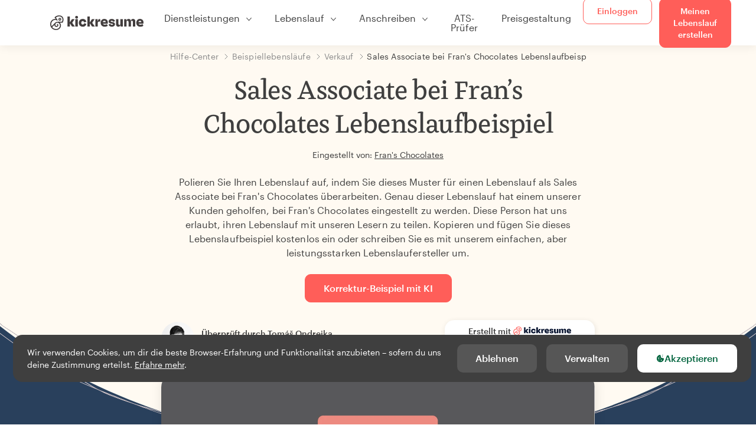

--- FILE ---
content_type: text/html; charset=utf-8
request_url: https://www.kickresume.com/de/hilfecenter/sales-associate-frans-chocolates-lebenslauf/
body_size: 18171
content:










<!DOCTYPE html>
<html lang="de"
      >
  <head>
    <meta charset="utf-8" />
    <meta name="viewport" content="width=device-width, initial-scale=1, shrink-to-fit=no" />
    <meta http-equiv="X-UA-Compatible" content="ie=edge" />
    <meta name="apple-itunes-app" content="app-id=1523618695" />
    
      
        <meta name="robots"
              content="index, follow, max-image-preview:large, max-snippet:-1, max-video-preview:-1" />
      
    
    <title>
      Sales Associate bei Fran&#x27;s Chocolates Lebenslaufbeispiel | Kickresume
    </title>

    <link rel="preload"
          href="https://d1civoyjepycei.cloudfront.net/static/fonts/Henk-Work-Regular.dda89f50fa47.woff"
          as="font"
          type="font/woff"
          crossorigin />
    <link rel="preload"
          href="https://d1civoyjepycei.cloudfront.net/static/fonts/Graphik-Regular-Web.9d6366cc35a8.woff2"
          as="font"
          type="font/woff2"
          crossorigin />
    <link rel="preload"
          href="https://d1civoyjepycei.cloudfront.net/static/fonts/Graphik-Medium-Web.e8b835d2ea32.woff2"
          as="font"
          type="font/woff2"
          crossorigin />

    
  
  
    
      <link rel="alternate" hreflang="en" href="https://www.kickresume.com/en/help-center/sales-associate-frans-chocolates-resume-sample/" />
    
  
    
      <link rel="alternate" hreflang="sk" href="https://www.kickresume.com/sk/karierne-centrum/obchodny-zastupca-spolocnosti-frans-chocolates-vzor-zivotopisu/" />
    
  
    
      <link rel="alternate" hreflang="es" href="https://www.kickresume.com/es/centro-orientacion/asociado-ventas-frans-chocolates-modelo-curriculum/" />
    
  
    
      <link rel="alternate" hreflang="de" href="https://www.kickresume.com/de/hilfecenter/sales-associate-frans-chocolates-lebenslauf/" />
    
  
    
      <link rel="alternate" hreflang="pt" href="https://www.kickresume.com/pt/centro-de-ajuda/associado-vendas-frans-chocolates-amostra-de-curriculo/" />
    
  
    
      <link rel="alternate" hreflang="it" href="https://www.kickresume.com/it/centro-assistenza/addetto-alle-vendite-presso-frans-chocolates-modello-di-cv/" />
    
  
  
    <link rel="alternate" hreflang="x-default" href="https://www.kickresume.com/en/help-center/sales-associate-frans-chocolates-resume-sample/" />
  


    
      <link rel="apple-touch-icon" sizes="57x57" href="/static/img/favicon/apple-icon-57x57.png" />
      <link rel="apple-touch-icon" sizes="60x60" href="/static/img/favicon/apple-icon-60x60.png" />
      <link rel="apple-touch-icon" sizes="72x72" href="/static/img/favicon/apple-icon-72x72.png" />
      <link rel="apple-touch-icon" sizes="76x76" href="/static/img/favicon/apple-icon-76x76.png" />
      <link rel="apple-touch-icon" sizes="114x114" href="/static/img/favicon/apple-icon-114x114.png" />
      <link rel="apple-touch-icon" sizes="120x120" href="/static/img/favicon/apple-icon-120x120.png" />
      <link rel="apple-touch-icon" sizes="144x144" href="/static/img/favicon/apple-icon-144x144.png" />
      <link rel="apple-touch-icon" sizes="152x152" href="/static/img/favicon/apple-icon-152x152.png" />
      <link rel="apple-touch-icon" sizes="180x180" href="/static/img/favicon/apple-icon-180x180.png" />
      <link rel="icon"
            type="image/png"
            sizes="192x192"
            href="/static/img/favicon/android-icon-192x192.png" />
      <link rel="icon" type="image/png" sizes="32x32" href="/static/img/favicon/favicon-32x32.png" />
      <link rel="icon" type="image/png" sizes="96x96" href="/static/img/favicon/favicon-96x96.png" />
      <link rel="icon" type="image/png" sizes="16x16" href="/static/img/favicon/favicon-16x16.png" />
    

    <link rel="manifest" href="/static/img/favicon/manifest.json" />

    
      <meta name="msapplication-TileColor" content="#ffffff" />
      <meta name="msapplication-TileImage" content="https://d1civoyjepycei.cloudfront.net/static/img/favicon/ms-icon-144x144.7e77c5303a46.png" />
      <meta name="theme-color" content="#ffffff" />
    

    
      <meta property="og:site_name" content="Kickresume" />
      <meta property="og:url" content="https://www.kickresume.com/de/hilfecenter/sales-associate-frans-chocolates-lebenslauf/" />
      <meta property="og:locale" content="de_DE" />
      <meta property="fb:app_id" content="1545311135742676" />
      <meta name="twitter:card" content="summary_large_image" />
      <meta name="twitter:site" content="@kickresume" />
      <meta name="twitter:creator" content="@kickresume" />
    

    <meta property="og:type" content="website" />

    
  <meta name="title" content="Sales Associate bei Fran&#x27;s Chocolates Lebenslaufbeispiel" />
  <meta property="og:title" content="Sales Associate bei Fran&#x27;s Chocolates Lebenslaufbeispiel" />


    
  
    
      <meta name="description" content="Polieren Sie Ihren Lebenslauf auf, indem Sie dieses Muster für einen Lebenslauf als Sales Associate bei Fran&#x27;s Chocolates überarbeiten." />
      <meta property="og:description" content="Polieren Sie Ihren Lebenslauf auf, indem Sie dieses Muster für einen Lebenslauf als Sales Associate bei Fran&#x27;s Chocolates überarbeiten." />
    
  


    <meta property="og:image" content="https://d1xn1bcogdo8ve.cloudfront.net/3052/image.png" />

    
      <link rel="stylesheet" href="https://d1civoyjepycei.cloudfront.net/static/CACHE/css/output.69c0ebc61f2b.css" type="text/css">
    

    
      
  <script>
    window.dataLayer = [{
      intercomAppId: "olu2gwe6",
    }];
    
  </script>
  <script>window.ENABLE_GOOGLE_TAG = true;</script>
  <script>
    (function(w,d,s,l,i){w[l]=w[l]||[];w[l].push({'gtm.start':
    new Date().getTime(),event:'gtm.js'});var f=d.getElementsByTagName(s)[0],
    j=d.createElement(s),dl=l!='dataLayer'?'&l='+l:'';j.async=true;j.src=
    'https://www.googletagmanager.com/gtm.js?id='+i+dl;f.parentNode.insertBefore(j,f);
    })(window,document,'script','dataLayer', 'GTM-NPWF79H');
  </script>



      

    

    <script type="text/javascript" src="//widget.trustpilot.com/bootstrap/v5/tp.widget.bootstrap.min.js" async></script>

    
  <link rel="canonical" href="https://www.kickresume.com/de/hilfecenter/sales-associate-frans-chocolates-lebenslauf/" />
  


  
  <script type="application/ld+json">
  {
    "@context": "https://schema.org/",
    "@type": "CreativeWorkSeries",
    "aggregateRating": {
      "@type": "AggregateRating",
      "ratingValue": 4.8,
      "reviewCount": 41
    },
    "name": "Sales Associate bei Fran&#x27;s Chocolates Lebenslaufbeispiel"
  }
  </script>



  

  </head>

  <body class="body-help body-help--sample-detail">

    
      


  
  <div id="g_id_onload"
       data-client_id="986081539142-apj5le7ok9tie6pto041q0bepjofllbq.apps.googleusercontent.com"
       data-login_uri="https://www.kickresume.com/account/complete/google-onetap/"></div>


    

    
      
<div id="cookie-panel"
     class="cookie-panel cookie-panel-dark"
     data-active-state-label="Aktiv"
     data-inactive-state-label="Inaktiv">
  <div id="cookie-consent-banner" class="cookie-consent-banner">
    <span class="cookie-consent-banner-text">
      Wir verwenden Cookies, um dir die beste Browser-Erfahrung und Funktionalität anzubieten – sofern du uns deine Zustimmung erteilst. <a href="/privacy/#cookies">Erfahre mehr</a>.
    </span>
    <div class="cookie-consent-banner-buttons">
      <button class="btn btn-no-hover btn-dark"
              id="decline_btn">Ablehnen</button>
      <button type="button"
              class="btn btn-no-hover btn-dark"
              id="cookie_settings_btn">Verwalten</button>
      <button class="btn cookie-consent-banner-accept-button" id="accept_all_btn">
        <svg xmlns="http://www.w3.org/2000/svg" viewBox="0 0 15 16" class="cookie-consent-banner--svg">
          <path d="M11.967.81a.67.67 0 0 0-.66.684c0 .363.316.683.668.68a.667.667 0 0 0 .652-.645h.002c0-.416-.283-.721-.662-.718zm-4.178.262c-1.81.024-3.431.568-4.816 1.758C1.802 3.838 1.026 5.093.672 6.6a7.198 7.198 0 0 0-.149 2.17 6.832 6.832 0 0 0 1.319 3.585c.82 1.126 1.876 1.953 3.19 2.442a6.864 6.864 0 0 0 1.624.36c1.09.101 2.602-.044 3.26-.294h.002c1.56-.592 2.826-1.68 3.709-3.218a6.742 6.742 0 0 0 .836-2.532c.059-.468.026-.947.035-1.422.003-.099-.048-.102-.123-.072-.154.061-.309.124-.467.178-.467.16-.88.033-1.254-.262a1.865 1.865 0 0 1-.431-.459c-.074-.12-.142-.114-.266-.074-1.103.362-2.53.087-3.115-1.139-.332-.698-.323-1.42-.139-2.15.042-.167.051-.254-.139-.354-.488-.254-.716-.698-.748-1.238-.018-.3.007-.602.1-.892.044-.136-.017-.157-.127-.157zm3.676 2.453a.662.662 0 0 0-.62.621c-.004.355.277.662.612.665.321.003.632-.303.637-.627.006-.331-.313-.663-.63-.659zM6.273 4.563c.31-.022.609.293.614.613.005.303-.314.616-.623.611a.605.605 0 0 1-.608-.61c0-.424.292-.592.617-.614zM3.984 6.394c.51 0 1.1.461 1.055 1.105.045.602-.54 1.09-1.078 1.078-.58-.013-1.083-.517-1.076-1.103a1.115 1.115 0 0 1 1.1-1.08zm3.307 1.357a.628.628 0 0 1 .643.64l-.002.003c0 .332-.294.637-.616.638a.672.672 0 0 1-.66-.64.648.648 0 0 1 .635-.641zM4.646 10.26a.776.776 0 0 1 .782.799.771.771 0 0 1-.783.755.802.802 0 0 1-.762-.787c.006-.4.373-.768.763-.767zm4.756.26c.558-.004 1.01.43 1.028 1.025.013.53-.479.987-1.018.998-.545.011-1.046-.533-.982-1.008-.04-.605.48-1.012.972-1.015z" />
        </svg>
        Akzeptieren
      </button>
    </div>
  </div>

  <div class="cookies fade modal"
       id="cookies-settings-modal"
       tabindex="-1"
       role="dialog"
       aria-hidden="true">
    <div class="modal-dialog modal-dialog-centered" role="document">
      <div class="modal-content">
        <div class="modal-header">
          <h5 class="modal-title">Datenschutz-Präferenz-Center</h5>
          <button type="button" class="close" data-dismiss="modal" aria-label="Close">
            <span aria-hidden="true">&times;</span>
          </button>
        </div>
        <div class="modal-body">
          <div class="cookie-modal-sidebar">
            <div role="menuitem" class="item selected" onclick="openCookieTab('your', this)">
              <div class="item-name">Deine Privatsphäre</div>
            </div>
            <div role="menuitem" class="item" onclick="openCookieTab('necessary', this)">
              <div class="item-name">Unbedingt erforderliche Cookies.</div>
              <label class="switch disabled">
                <input type="checkbox" checked disabled />
                <span class="slider round"></span>
              </label>
            </div>
            <div role="menuitem" class="item" onclick="openCookieTab('performance', this)">
              <div class="item-name">Leistungs-Cookies</div>
              <label class="switch">
                <input type="checkbox"
                       id="performance-cookie-setting"
                       onchange="handleCheckboxChange('performance', this)" />
                <span class="slider round"></span>
              </label>
            </div>
            <div role="menuitem" class="item" onclick="openCookieTab('advertising', this)">
              <div class="item-name">Marketing-Cookies</div>
              <label class="switch">
                <input type="checkbox"
                       id="advertising-cookie-setting"
                       onchange="handleCheckboxChange('advertising', this)" />
                <span class="slider round"></span>
              </label>
            </div>
          </div>
          <div id="your" class="cookie-modal-main open">
            <div class="heading">
              <div class="heading-text">Deine Privatsphäre</div>
            </div>
            <div class="text">
              <p>
                <strong>Der Schutz deiner Daten ist uns wichtig.</strong>
              </p>
              <p>
                Wenn du unsere Website besuchst, verwenden wir Cookies, um dir das beste Nutzererlebnis zu ermöglichen. Wir respektieren deine Privatsphäre und geben niemals deine Lebensläufe oder Anschreiben an Recruiter oder Jobportale weiter. Wir verwenden jedoch verschiedene Drittanbieter-Tools, um die ordnungsgemäße Funktion unserer Website zu gewährleisten.
              </p>
              <p>
                Aber was genau sind Cookies? Cookies sind kleine Informationen, die auf deinem Computer abgelegt werden. In der Regel reichen diese Informationen nicht aus, um dich direkt zu identifizieren. Wir können jedoch damit eine für deine Bedürfnisse und Präferenzen maßgeschneiderte Seite liefern.
              </p>
              <p>
                Weil uns der Schutz deiner Daten ein echtes Anliegen ist, geben wir dir viele Kontrollmöglichkeiten über die Cookies, die wir in deinen Sessions verwenden. Klick in der linken Spalte auf die verschiedenen Kategorieüberschriften, um mehr zu erfahren und unsere Standardeinstellungen zu ändern.
              </p>
              <p>
                Denk aber daran, dass das Blockieren bestimmter Arten von Cookies dein Nutzererlebnis auf unserer Website beeinflussen kann. Beachte bitte auch, dass wir ein Cookie verwenden müssen, um deine Cookie-Präferenzen zu speichern.
              </p>
            </div>
          </div>
          <div id="necessary" class="cookie-modal-main">
            <div class="heading">
              <div class="heading-text">Unbedingt erforderliche Cookies.</div>
              <div class="heading-state active">Aktiv</div>
            </div>
            <div class="text">
              <p>
                Diese Cookies sind für das Funktionieren unserer Website unbedingt erforderlich und können nicht deaktiviert werden. Wir benötigen sie zur Bereitstellung der Dienste, die du bei uns angefragt hast.
              </p>
              <p>
                Beispiel gefällig? Wir legen diese Cookies ab, wenn du dich bei Kickresume anmeldest. Wir verwenden sie auch, um bereits durchgeführte Aktionen festzuhalten. Wenn du z. B. Textelemente in ein Anmeldeformular einträgst und in der gleichen Sitzung auf die Formularseite zurückgehst, sind diese Elemente noch da.
              </p>
            </div>
          </div>
          <div id="performance" class="cookie-modal-main">
            <div class="heading">
              <div class="heading-text">Leistungs-Cookies</div>
              <div class="heading-state"></div>
            </div>
            <div class="text">
              <p>
                Mit diesen Cookies können wir Besuche auf unserer Website zählen und Zugriffsquellen eruieren. Das gibt uns die Möglichkeit, die Leistung unserer Website zu ermitteln und zu verbessern sowie Inhalte zu liefern, die für dich interessant sein könnten.
              </p>
              <p>
                Mit den Leistungs-Cookies sehen wir, welche Seiten am beliebtesten sind und welche weniger genutzt werden. Wir sehen auch, wie du dich auf der Website bewegst und wie sich andere Besucher bewegen.
              </p>
              <p>
                Sämtliche von diesen Cookies gesammelten Informationen werden aggregiert (Statistik) und sind daher anonym. Stimmst du der Verwendung dieser Cookies nicht zu, wissen wir nicht genau, welche Inhalte dir gefallen könnten.
              </p>
            </div>
          </div>
          <div id="advertising" class="cookie-modal-main">
            <div class="heading">
              <div class="heading-text">Marketing-Cookies</div>
              <div class="heading-state"></div>
            </div>
            <div class="text">
              <p>
                Wir verwenden diese Cookies zur eindeutigen Identifizierung deines Browsers und deines Endgeräts für den Internetzugang. Dank dieser Cookies können wir und unsere Partnerunternehmen ein Profil deiner Interessen erstellen und dir gezielt Rabatte zu unseren Leistungen sowie spezielle Inhalte anzeigen.
              </p>
              <p>
                Andererseits ermöglichen diese Cookies einigen anderen Unternehmen, dir gezielt Werbung auf anderen Websites anzuzeigen. So können wir dir Werbung zeigen, die dich vielleicht interessiert, anstatt dich mit irrelevanten Anzeigen zu langweilen.
              </p>
            </div>
          </div>
        </div>
        <div class="modal-footer">
          <button type="button" class="btn btn-outline-dark" id="save_settings_btn">Einstellungen speichern</button>
          <button type="button" class="btn btn-outline-dark" id="decline_btn">Ablehnen</button>
          <button type="button" class="btn modal-footer--accept-btn" id="accept_all_btn">
            <svg xmlns="http://www.w3.org/2000/svg" viewBox="0 0 15 16" class="cookie-consent-banner--svg">
              <path d="M11.967.81a.67.67 0 0 0-.66.684c0 .363.316.683.668.68a.667.667 0 0 0 .652-.645h.002c0-.416-.283-.721-.662-.718zm-4.178.262c-1.81.024-3.431.568-4.816 1.758C1.802 3.838 1.026 5.093.672 6.6a7.198 7.198 0 0 0-.149 2.17 6.832 6.832 0 0 0 1.319 3.585c.82 1.126 1.876 1.953 3.19 2.442a6.864 6.864 0 0 0 1.624.36c1.09.101 2.602-.044 3.26-.294h.002c1.56-.592 2.826-1.68 3.709-3.218a6.742 6.742 0 0 0 .836-2.532c.059-.468.026-.947.035-1.422.003-.099-.048-.102-.123-.072-.154.061-.309.124-.467.178-.467.16-.88.033-1.254-.262a1.865 1.865 0 0 1-.431-.459c-.074-.12-.142-.114-.266-.074-1.103.362-2.53.087-3.115-1.139-.332-.698-.323-1.42-.139-2.15.042-.167.051-.254-.139-.354-.488-.254-.716-.698-.748-1.238-.018-.3.007-.602.1-.892.044-.136-.017-.157-.127-.157zm3.676 2.453a.662.662 0 0 0-.62.621c-.004.355.277.662.612.665.321.003.632-.303.637-.627.006-.331-.313-.663-.63-.659zM6.273 4.563c.31-.022.609.293.614.613.005.303-.314.616-.623.611a.605.605 0 0 1-.608-.61c0-.424.292-.592.617-.614zM3.984 6.394c.51 0 1.1.461 1.055 1.105.045.602-.54 1.09-1.078 1.078-.58-.013-1.083-.517-1.076-1.103a1.115 1.115 0 0 1 1.1-1.08zm3.307 1.357a.628.628 0 0 1 .643.64l-.002.003c0 .332-.294.637-.616.638a.672.672 0 0 1-.66-.64.648.648 0 0 1 .635-.641zM4.646 10.26a.776.776 0 0 1 .782.799.771.771 0 0 1-.783.755.802.802 0 0 1-.762-.787c.006-.4.373-.768.763-.767zm4.756.26c.558-.004 1.01.43 1.028 1.025.013.53-.479.987-1.018.998-.545.011-1.046-.533-.982-1.008-.04-.605.48-1.012.972-1.015z" />
            </svg>
            Alle akzeptieren
          </button>
        </div>
      </div>
    </div>
  </div>
</div>

    

    
      
      <nav class="navbar main-navbar navbar-light nav-fixed nav-down autohide-off navbar-expand-lg mb-4">
        <div class="container container--wide">
          <a class="navbar-brand" href="/de/">
            
              <img width="158" height="25" src="https://d1civoyjepycei.cloudfront.net/static/img/logo/kickresume-black.4a2a4eb3ee16.svg" alt="Kickresume" />
            
          </a>
          <button class="navbar-toggler"
                  type="button"
                  data-toggle="collapse"
                  data-target="#navbarCollapse"
                  aria-controls="navbarCollapse"
                  aria-expanded="false"
                  aria-label="Toggle-Navigation">
            <span class="navbar-toggler-icon"></span>
          </button>
          <div class="collapse navbar-collapse offcanvas-collapse "
               id="navbarCollapse">
            <ul class="navbar-nav">
              <li class="nav-item dropdown onhover-dropdown">
                <a class="nav-link dropdown-toggle"
                   data-toggle="dropdown"
                   href="#"
                   role="button"
                   aria-haspopup="true"
                   aria-expanded="false">Dienstleistungen</a>
                <div class="dropdown-menu ml-0">
                  <div class="container container--wide dropdown-menu--col-wrapper last-narrow-col">
                    <div class="dropdown-menu--col">
                      <a class="dropdown-item dropdown-item-with-image" href="/de/lebenslaufe/">
                        <div class="nav-image">
                          <img width="50" height="50" src="https://d1civoyjepycei.cloudfront.net/static/img/color_icons/icon-cvbuilder.551449f5c0ed.svg" alt="" />
                        </div>
                        <div class="nav-content">
                          <div class="nav-content-title">Lebenslauf-Generator</div>
                          <div class="nav-content-desc">Erstelle deinen bisher besten Lebenslauf. Besorg dir einen Job.</div>
                        </div>
                      </a>

                      <a class="dropdown-item dropdown-item-with-image" href="/de/anschreiben/">
                        <div class="nav-image">
                          <img width="50" height="50" src="https://d1civoyjepycei.cloudfront.net/static/img/color_icons/coverletters.fcc8147c16b6.svg" alt="" />
                        </div>
                        <div class="nav-content">
                          <div class="nav-content-title">Anschreiben-Generator</div>
                          <div class="nav-content-desc">Füge ein passendes Anschreiben hinzu.</div>
                        </div>
                      </a>

                      <a class="dropdown-item dropdown-item-with-image" href="/de/online-web/">
                        <div class="nav-image">
                          <img width="50" height="50" src="https://d1civoyjepycei.cloudfront.net/static/img/color_icons/websites.d0bb2e871cf8.svg" alt="" />
                        </div>
                        <div class="nav-content">
                          <div class="nav-content-title">Website-Generator</div>
                          <div class="nav-content-desc">Lass dich von Arbeitgebern online finden.</div>
                        </div>
                      </a>

                      <a class="dropdown-item dropdown-item-with-image" href="/de/ki-beruf-karte/">
                        <div class="nav-image">
                          <img width="50" height="50" src="https://d1civoyjepycei.cloudfront.net/static/img/color_icons/career-path-explorer.329238f63c08.svg" alt="" />
                        </div>
                        <div class="nav-content">
                          <div class="nav-content-title">Berufskarte</div>
                          <div class="nav-content-desc">Finde deinen idealen Karriereweg durch Daten.</div>
                        </div>
                      </a>
                    </div>
                    <div class="dropdown-menu--col">
                      <a class="dropdown-item dropdown-item-with-image" href="/de/lebenslauf-prufer/">
                        <div class="nav-image">
                          <img width="50" height="50" src="https://d1civoyjepycei.cloudfront.net/static/img/color_icons/analytics.eff30fcd9d52.svg" alt="" />
                        </div>
                        <div class="nav-content">
                          <div class="nav-content-title">Lebenslauf-Prüfer</div>
                          <div class="nav-content-desc">Hol dir ein sofortiges Feedback für deinen Lebenslauf.</div>
                        </div>
                      </a>

                      <a class="dropdown-item dropdown-item-with-image" href="/de/ki-lebenslauf-verfasser/">
                        <div class="nav-image">
                          <img width="50" height="50" src="https://d1civoyjepycei.cloudfront.net/static/img/color_icons/ai_resume_writer.bcc8b6ebfc54.svg" alt="" />
                        </div>
                        <div class="nav-content">
                          <div class="nav-content-title">KI Lebenslauf-Verfasser</div>
                          <div class="nav-content-desc">Lasse dein Lebenslauf von einer KI verfassen.</div>
                        </div>
                      </a>

                      <a class="dropdown-item dropdown-item-with-image" href="/de/ki-anschreiben-verfasser/">
                        <div class="nav-image">
                          <img width="50" height="50" src="https://d1civoyjepycei.cloudfront.net/static/img/color_icons/ai_resume_writer.bcc8b6ebfc54.svg" alt="" />
                        </div>
                        <div class="nav-content">
                          <div class="nav-content-title">KI Anschreiben-Verfasser</div>
                          <div class="nav-content-desc">
                            GPT-4.1-gestützter Anschreiben-Verfasser.
                          </div>
                        </div>
                      </a>

                      <a class="dropdown-item dropdown-item-with-image" href="/de/ki-kundigungsschreiben-verfasser/">
                        <div class="nav-image">
                          <img width="50" height="50" src="https://d1civoyjepycei.cloudfront.net/static/img/color_icons/ai_resume_writer.bcc8b6ebfc54.svg" alt="" />
                        </div>
                        <div class="nav-content">
                          <div class="nav-content-title">KI-Kündigungsschreiben-Generator</div>
                          <div class="nav-content-desc">KI kann dir auch dabei helfen, deinen Job zu kündigen.</div>
                        </div>
                      </a>
                    </div>
                    <div class="dropdown-menu--col d-none d-lg-block">
                      <a class="dropdown-item font-weight-bold dropdown-menu-category-title"
                         href="/de/hilfecenter/lebenslauf-muster/">Beispiellebensläufe</a>
                      
                        <a class="dropdown-item"
                           href="/de/hilfecenter/softwareentwicklung-lebenslauf-muster/">
                          Softwareentwicklung
                        </a>
                      
                        <a class="dropdown-item"
                           href="/de/hilfecenter/ingenieurwesen-lebenslauf-muster/">
                          Ingenieurwesen
                        </a>
                      
                        <a class="dropdown-item"
                           href="/de/hilfecenter/back-end-developerin-lebenslauf-muster/">
                          Back-End-DeveloperIn
                        </a>
                      
                        <a class="dropdown-item"
                           href="/de/hilfecenter/praktikantin-lebenslauf-muster/">
                          PraktikantIn
                        </a>
                      
                        <a class="dropdown-item"
                           href="/de/hilfecenter/fuehrung-und-management-lebenslauf-muster/">
                          Führung und Management
                        </a>
                      
                        <a class="dropdown-item"
                           href="/de/hilfecenter/gesundheitswesen-lebenslauf-muster/">
                          Gesundheitswesen
                        </a>
                      
                      <a class="text-primary see-all-link" href="/de/hilfecenter/lebenslauf-muster/">
                        Alle Beispiele anzeigen.
                      </a>
                    </div>
                  </div>
                </div>
              </li>
              <li class="nav-item dropdown onhover-dropdown">
                <a class="nav-link dropdown-toggle"
                   data-toggle="dropdown"
                   href="#"
                   role="button"
                   aria-haspopup="true"
                   aria-expanded="false">Lebenslauf</a>
                <div class="dropdown-menu ml-0">
                  <div class="container container--wide dropdown-menu--col-wrapper">
                    <div class="dropdown-menu--col">
                      <a class="dropdown-item dropdown-item-with-image" href="/de/lebenslaufe/">
                        <div class="nav-image">
                          <img width="50" height="50" src="https://d1civoyjepycei.cloudfront.net/static/img/color_icons/icon-cvbuilder.551449f5c0ed.svg" alt="" />
                        </div>
                        <div class="nav-content">
                          <div class="nav-content-title">Lebenslauf-Generator</div>
                          <div class="nav-content-desc">Erstelle deinen bisher besten Lebenslauf. Besorg dir einen Job.</div>
                        </div>
                      </a>

                      <a class="dropdown-item dropdown-item-with-image" href="/de/ki-lebenslauf-verfasser/">
                        <div class="nav-image">
                          <img width="50" height="50" src="https://d1civoyjepycei.cloudfront.net/static/img/color_icons/ai_resume_writer.bcc8b6ebfc54.svg" alt="" />
                        </div>
                        <div class="nav-content">
                          <div class="nav-content-title">KI Lebenslauf-Verfasser</div>
                          <div class="nav-content-desc">Lasse dein Lebenslauf von einer KI verfassen.</div>
                        </div>
                      </a>

                      <a class="dropdown-item dropdown-item-with-image" href="/de/lebenslauf-prufer/">
                        <div class="nav-image">
                          <img width="50" height="50" src="https://d1civoyjepycei.cloudfront.net/static/img/color_icons/analytics.eff30fcd9d52.svg" alt="" />
                        </div>
                        <div class="nav-content">
                          <div class="nav-content-title">Lebenslauf-Prüfer</div>
                          <div class="nav-content-desc">Hol dir ein sofortiges Feedback für deinen Lebenslauf.</div>
                        </div>
                      </a>

                      <a class="dropdown-item dropdown-item-with-image" href="/de/vorlagen/lebenslauf/">
                        <div class="nav-image">
                          <img width="50" height="50" src="https://d1civoyjepycei.cloudfront.net/static/img/color_icons/icon-templates.5dcd9e98032d.svg" alt="" />
                        </div>
                        <div class="nav-content">
                          <div class="nav-content-title">Lebenslauf-Vorlagen</div>
                          <div class="nav-content-desc">Von Typographen entworfen, von Personalvermittlern genehmigt.</div>
                        </div>
                      </a>

                      <a class="dropdown-item dropdown-item-with-image d-lg-none"
                         href="/de/hilfecenter/lebenslauf-muster/">
                        <div class="nav-image">
                          <img width="50" height="50" src="https://d1civoyjepycei.cloudfront.net/static/img/color_icons/icon-library.7752fc29b10b.svg" alt="" />
                        </div>
                        <div class="nav-content">
                          <div class="nav-content-title">Beispiellebensläufe</div>
                          <div class="nav-content-desc">Durchsuche Beispiellebensläufe von echten Menschen, die ihren Job gefunden haben.</div>
                        </div>
                      </a>

                      <a class="dropdown-item dropdown-item-with-image d-lg-none"
                         href="/de/hilfecenter/lebenslauf-wie-schreibt-man/">
                        <div class="nav-image">
                          <img width="50" height="50" src="https://d1civoyjepycei.cloudfront.net/static/img/color_icons/icon-guides.0a7f822ce75f.svg" alt="" />
                        </div>
                        <div class="nav-content">
                          <div class="nav-content-title">Leitfäden</div>
                          <div class="nav-content-desc">Lerne ein sensationelles Anschreiben zu schreiben.</div>
                        </div>
                      </a>
                    </div>
                    <div class="dropdown-menu--col d-none d-lg-block">
                      <a class="dropdown-item font-weight-bold dropdown-menu-category-title"
                         href="/de/hilfecenter/lebenslauf-muster/">Beispiellebensläufe</a>
                      
                        <a class="dropdown-item"
                           href="/de/hilfecenter/softwareentwicklung-lebenslauf-muster/">
                          Softwareentwicklung
                        </a>
                      
                        <a class="dropdown-item"
                           href="/de/hilfecenter/ingenieurwesen-lebenslauf-muster/">
                          Ingenieurwesen
                        </a>
                      
                        <a class="dropdown-item"
                           href="/de/hilfecenter/back-end-developerin-lebenslauf-muster/">
                          Back-End-DeveloperIn
                        </a>
                      
                        <a class="dropdown-item"
                           href="/de/hilfecenter/praktikantin-lebenslauf-muster/">
                          PraktikantIn
                        </a>
                      
                        <a class="dropdown-item"
                           href="/de/hilfecenter/fuehrung-und-management-lebenslauf-muster/">
                          Führung und Management
                        </a>
                      
                        <a class="dropdown-item"
                           href="/de/hilfecenter/gesundheitswesen-lebenslauf-muster/">
                          Gesundheitswesen
                        </a>
                      
                      <a class="text-primary see-all-link" href="/de/hilfecenter/lebenslauf-muster/">
                        Alle Beispiele anzeigen.
                      </a>
                    </div>
                    <div class="dropdown-menu--col d-none d-lg-block">
                      <a class="dropdown-item font-weight-bold dropdown-menu-category-title"
                         href="/de/hilfecenter/lebenslauf-wie-schreibt-man/">Leitfäden</a>
                      
                      <a class="dropdown-item" href="/de/hilfecenter/zusammenfassung-des-beruflichen-lebenslaufs/">Wie schreibt man eine professionelle Zusammenfassung für den Lebenslauf? [+Beispiele]</a><a class="dropdown-item" href="/de/hilfecenter/berufserfahrung-lebenslaufe/">Wie beschreibst du deine Berufserfahrung in einem Lebenslauf? [+Beispiele]</a><a class="dropdown-item" href="/de/hilfecenter/qualifikationen-lebenslaufe/">Fähigkeiten im Lebenslauf: Wie schreibst du 2026 einen Abschnitt über deine Fähigkeiten? [+Beispiele]</a><a class="dropdown-item" href="/de/hilfecenter/auszeichnungen-errungenschaften-lebenslaufe/">Wie du Auszeichnungen und Erfolge in deinem Lebenslauf aufführst [+Beispiele]</a>
                      <a class="text-primary see-all-link" href="/de/hilfecenter/lebenslauf-wie-schreibt-man/">
                        Alle Leitfäden anzeigen
                      </a>
                    </div>
                  </div>
                </div>
              </li>
              <li class="nav-item dropdown onhover-dropdown">
                <a class="nav-link dropdown-toggle"
                   data-toggle="dropdown"
                   href="#"
                   role="button"
                   aria-haspopup="true"
                   aria-expanded="false">Anschreiben</a>
                <div class="dropdown-menu ml-0">
                  <div class="container container--wide dropdown-menu--col-wrapper">
                    <div class="dropdown-menu--col">
                      <a class="dropdown-item dropdown-item-with-image" href="/de/anschreiben/">
                        <div class="nav-image">
                          <img width="50" height="50" src="https://d1civoyjepycei.cloudfront.net/static/img/color_icons/coverletters.fcc8147c16b6.svg" alt="" />
                        </div>
                        <div class="nav-content">
                          <div class="nav-content-title">Anschreiben-Generator</div>
                          <div class="nav-content-desc">Erzähle deine Geschichte mit einem eindrucksvollen Anschreiben.</div>
                        </div>
                      </a>

                      <a class="dropdown-item dropdown-item-with-image" href="/de/ki-anschreiben-verfasser/">
                        <div class="nav-image">
                          <img width="50" height="50" src="https://d1civoyjepycei.cloudfront.net/static/img/color_icons/ai_resume_writer.bcc8b6ebfc54.svg" alt="" />
                        </div>
                        <div class="nav-content">
                          <div class="nav-content-title">KI Anschreiben-Verfasser</div>
                          <div class="nav-content-desc">
                            GPT-4.1-gestützter Anschreiben-Verfasser.
                          </div>
                        </div>
                      </a>

                      <a class="dropdown-item dropdown-item-with-image" href="/de/vorlagen/anschreiben/">
                        <div class="nav-image">
                          <img width="50" height="50" src="https://d1civoyjepycei.cloudfront.net/static/img/color_icons/icon-templates.5dcd9e98032d.svg" alt="" />
                        </div>
                        <div class="nav-content">
                          <div class="nav-content-title">Anschreiben-Vorlagen</div>
                          <div class="nav-content-desc">Entwürfe von Anschreiben, die zu deinem Lebenslauf passen.</div>
                        </div>
                      </a>

                      <a class="dropdown-item dropdown-item-with-image d-lg-none"
                         href="/de/hilfecenter/anschreiben-beispiele/">
                        <div class="nav-image">
                          <img width="50" height="50" src="https://d1civoyjepycei.cloudfront.net/static/img/color_icons/icon-library.7752fc29b10b.svg" alt="" />
                        </div>
                        <div class="nav-content">
                          <div class="nav-content-title">Anschreiben-Beispiele</div>
                          <div class="nav-content-desc">Anschreiben-Beispiele von echten Menschen, die ihren Job gefunden haben.</div>
                        </div>
                      </a>

                      <a class="dropdown-item dropdown-item-with-image d-lg-none"
                         href="/de/hilfecenter/anschreiben-wie-schreibt-man/">
                        <div class="nav-image">
                          <img width="50" height="50" src="https://d1civoyjepycei.cloudfront.net/static/img/color_icons/icon-guides.0a7f822ce75f.svg" alt="" />
                        </div>
                        <div class="nav-content">
                          <div class="nav-content-title">Anschreiben-Leitfäden</div>
                          <div class="nav-content-desc">Lerne ein sensationelles Anschreiben zu schreiben.</div>
                        </div>
                      </a>
                    </div>
                    <div class="dropdown-menu--col d-none d-lg-block">
                      <a class="dropdown-item font-weight-bold dropdown-menu-category-title"
                         href="/de/hilfecenter/anschreiben-beispiele/">
                        Anschreiben-Beispiele
                      </a>
                      
                        <a class="dropdown-item"
                           href="/de/hilfecenter/softwareentwicklung-anschreiben-muster/">
                          Softwareentwicklung
                        </a>
                      
                        <a class="dropdown-item"
                           href="/de/hilfecenter/ingenieurwesen-anschreiben-muster/">
                          Ingenieurwesen
                        </a>
                      
                        <a class="dropdown-item"
                           href="/de/hilfecenter/back-end-developerin-anschreiben-muster/">
                          Back-End-DeveloperIn
                        </a>
                      
                        <a class="dropdown-item"
                           href="/de/hilfecenter/praktikantin-anschreiben-muster/">
                          PraktikantIn
                        </a>
                      
                        <a class="dropdown-item"
                           href="/de/hilfecenter/fuehrung-und-management-anschreiben-muster/">
                          Führung und Management
                        </a>
                      
                        <a class="dropdown-item"
                           href="/de/hilfecenter/gesundheitswesen-anschreiben-muster/">
                          Gesundheitswesen
                        </a>
                      
                      <a class="text-primary see-all-link" href="/de/hilfecenter/anschreiben-beispiele/">
                        Alle Beispiele anzeigen.
                      </a>
                    </div>
                    <div class="dropdown-menu--col d-none d-lg-block">
                      <a class="dropdown-item font-weight-bold dropdown-menu-category-title"
                         href="/de/hilfecenter/anschreiben-wie-schreibt-man/">Leitfäden</a>
                      
                      
                        <a class="dropdown-item" href="/de/hilfecenter/wie-du-ein-anschreiben-schreibst/">Was ist ein Anschreiben und wie schreibt man es (Leitfaden von Experten)</a>
                      
                        <a class="dropdown-item" href="/de/hilfecenter/wie-lang-sollte-ein-anschreiben-sein/">Wie lang sollte ein Anschreiben im Jahr 2026 sein? (+Beispiele)</a>
                      
                        <a class="dropdown-item" href="/de/hilfecenter/wie-man-ein-anschreiben-beginnt/">Wie man ein Anschreiben beginnt: 7 tolle Anschreiben (+Beispiele)</a>
                      
                        <a class="dropdown-item" href="/de/hilfecenter/wie-man-ein-anschreiben-beendet/">Wie beendet man ein Anschreiben? 8 tolle Anschreiben-Enden (+Beispiele)</a>
                      
                      <a class="text-primary see-all-link" href="/de/hilfecenter/anschreiben-wie-schreibt-man/">
                        Alle Leitfäden anzeigen
                      </a>
                    </div>
                  </div>
                </div>
              </li>
              <li class="nav-item">
                <a class="nav-link d-lg-none d-xl-flex text-center" href="/de/ats-lebenslauf-prufer/">ATS-Prüfer</a>
              </li>
              <li class="nav-item">
                <a class="nav-link" href="/de/preisgestaltung/">Preisgestaltung</a>
              </li>
            </ul>
            
              <ul class="navbar-nav navbar-nav--buttons ml-auto">
                
                  <li class="nav-item">
                    <a class="btn btn-sm btn-outline-primary" href="/login/">Einloggen</a>
                  </li>
                  <li class="nav-item">
                    <a class="btn btn-sm btn-primary" href="/register/">Meinen Lebenslauf erstellen</a>
                  </li>
                
              </ul>
            
          </div>
        </div>
      </nav>
    
    
      





      
      





    

    
  <main>
    
  <div id="sample-detail--variant-1">






<div class="section pt-0 pb-5 bg-light">
  <div class="row text-narrow">
    <div class="col mt-2">
      

<nav aria-label="breadcrumb">
  <ol class="breadcrumb breadcrumb--compact"
      itemscope
      itemtype="https://schema.org/BreadcrumbList">
    <li class="breadcrumb-item" itemprop="itemListElement" itemscope itemtype="https://schema.org/ListItem">
      <a href="/de/hilfecenter/" itemprop="item"><small itemprop="name">Hilfe-Center</small></a>
      <meta itemprop="position" content="1" />
    </li>
    <li class="breadcrumb-item" itemprop="itemListElement" itemscope itemtype="https://schema.org/ListItem">
      
        <a href="/de/hilfecenter/lebenslauf-muster/" itemprop="item">
          <small itemprop="name">Beispiellebensläufe</small>
        </a>
      
      <meta itemprop="position" content="2" />
    </li>
    
      <li class="breadcrumb-item" itemprop="itemListElement" itemscope itemtype="https://schema.org/ListItem">
        
          <a href="/de/hilfecenter/verkauf-lebenslauf-muster/" itemprop="item">
            <small itemprop="name">Verkauf</small>
          </a>
        
        <meta itemprop="position" content="3" />
      </li>
    
    <li class="breadcrumb-item active"
        aria-current="location"
        itemprop="itemListElement"
        itemscope
        itemtype="https://schema.org/ListItem">
      <small itemprop="name">Sales Associate bei Fran&#x27;s Chocolates Lebenslaufbeispiel</small>
      <meta itemprop="position" content="4" />
    </li>
  </ol>
</nav>

    </div>
  </div>
  <div class="row text-narrow text-center justify-content-center">
    <div class="col">
      <h1 class="help-h1">Sales Associate bei Fran&#x27;s Chocolates Lebenslaufbeispiel</h1>
    </div>
    <div class="my-3 mb-md-4 col-12 d-flex justify-content-center align-items-center">
      
        <div>
          Eingestellt von:
          <u>
            <a class="text-dark" href="/de/hilfecenter/frans-chocolates-unternehmen-muster/">Fran&#x27;s Chocolates</a>
          </u>
        </div>
      
    </div>
    <div class="col mb-2">
      
        <p class="mb-4 font-size-base text-left text-md-center">Polieren Sie Ihren Lebenslauf auf, indem Sie dieses Muster für einen Lebenslauf als Sales Associate bei Fran&#x27;s Chocolates überarbeiten. Genau dieser Lebenslauf hat einem unserer Kunden geholfen, bei Fran&#x27;s Chocolates eingestellt zu werden. Diese Person hat uns erlaubt, ihren Lebenslauf mit unseren Lesern zu teilen. Kopieren und fügen Sie dieses Lebenslaufbeispiel kostenlos ein oder schreiben Sie es mit unserem einfachen, aber leistungsstarken Lebenslaufersteller um.</p>
      
      <a href="/dashboard/create/sales-associate-frans-chocolates/"
         class="btn btn-primary sample-detail-edit-sample-button">
        
          Korrektur-Beispiel mit KI
        
      </a>
    </div>
  </div>
</div>
<div class="section bg-sample has-lines bottom-only py-0">
  <div class="container container--ultra-narrow py-0">
    <div class="my-4 d-flex justify-content-center justify-content-md-between align-items-center">
      <div>
        
          


  <div class="author-short">
    
      
        <a href="/de/hilfecenter/authoren/tomas-ondrejka/" class="author-link">
        
        <div class="author-photo">
          <img class="rounded-img"
               width="56"
               height="56"
               src="https://d2xe0iugdha6pz.cloudfront.net/person-photos/tomas-ondrejka.jpg"
               loading="lazy"
               alt="Tomáš Ondrejka — Co-Founder and CMO" />
        </div>
        </a>
    
    <div class="author-info">
      
        <a href="/de/hilfecenter/authoren/tomas-ondrejka/" class="author-link">
        
        <div class="author-name">
          
            Überprüft durch
          
          <span class="underline">Tomáš Ondrejka
            
          </span>
        </div>
        </a>
      
        <div class="author-job-title ">Co-Founder and CMO</div>
      
      
    </div>
  </div>


        
      </div>
      

<div class="trustpilot-box d-none d-md-block bg-white with-shadow">
  <div class="d-flex align-items-center justify-content-center">
    Erstellt mit
    <img class="ml-1"
         src="https://d1civoyjepycei.cloudfront.net/static/img/logo/kickresume-colored.4082f615242f.svg"
         width="98"
         height="15"
         alt="Kickresume" />
  </div>
  <hr class="border-primary my-1" />
  <!-- TrustBox widget - Micro TrustScore -->
  <div class="trustpilot-widget"
       data-locale="en-US"
       data-template-id="5419b637fa0340045cd0c936"
       data-businessunit-id="580a27050000ff00059659c0"
       data-style-height="20px"
       data-style-width="100%"
       data-theme="light">
    <a href="https://www.trustpilot.com/review/kickresume.com" target="_blank" rel="noopener">Trustpilot</a>
  </div>
  <!-- End TrustBox widget -->
</div>

    </div>
    <div class="detail-sample-wrapper rounded-lg">
      
        <a class="link previous" href="/de/hilfecenter/senior-engagement-manager-lebenslauf/">
          <div class="text text-white">
            <img alt="arrow"
                 width="24"
                 height="24"
                 class="arrow-previous"
                 src="https://d1civoyjepycei.cloudfront.net/static/img/icons/icon-arrow-short-white.7615dc052e57.svg" />
            Vorheriges Beispiel
          </div>
          <picture>
            
              <source srcset="https://d1xn1bcogdo8ve.cloudfront.net/80/thumbnail.webp" type="image/webp" />
            
            <img alt="Senior Engagement Manager Lebenslauf Muster"
                 width="190"
                 height="269"
                 class="thumbnail"
                 src="https://d1xn1bcogdo8ve.cloudfront.net/80/thumbnail.png" />
          </picture>
        </a>
      
      <div class="sample-with-trustpilot-wrapper">
        <a href="/dashboard/create/sales-associate-frans-chocolates/">
          <picture>
            <source srcset="https://d1xn1bcogdo8ve.cloudfront.net/3052/image.webp" type="image/webp" />
            <img width="734"
                 height="1038"
                 class="single-page shadow-border rounded-lg"
                 src="https://d1xn1bcogdo8ve.cloudfront.net/3052/image.png"
                 alt="Sales Associate bei Fran&#x27;s Chocolates Lebenslaufbeispiel" />
          </picture>
        </a>
        

<div class="trustpilot-box d-md-none bg-white with-shadow">
  <div class="d-flex align-items-center justify-content-center">
    Erstellt mit
    <img class="ml-1"
         src="https://d1civoyjepycei.cloudfront.net/static/img/logo/kickresume-colored.4082f615242f.svg"
         width="98"
         height="15"
         alt="Kickresume" />
  </div>
  <hr class="border-primary my-1" />
  <!-- TrustBox widget - Micro TrustScore -->
  <div class="trustpilot-widget"
       data-locale="en-US"
       data-template-id="5419b637fa0340045cd0c936"
       data-businessunit-id="580a27050000ff00059659c0"
       data-style-height="20px"
       data-style-width="100%"
       data-theme="light">
    <a href="https://www.trustpilot.com/review/kickresume.com" target="_blank" rel="noopener">Trustpilot</a>
  </div>
  <!-- End TrustBox widget -->
</div>

      </div>
      
        <a class="link next" href="/de/hilfecenter/development-executive-frontline-education-lebenslauf/">
          <div class="text text-white">
            Nächstes Beispiel
            <img alt="arrow"
                 width="24"
                 height="24"
                 class="arrow-next"
                 src="https://d1civoyjepycei.cloudfront.net/static/img/icons/icon-arrow-short-white.7615dc052e57.svg" />
          </div>
          <picture>
            
              <source srcset="https://d1xn1bcogdo8ve.cloudfront.net/332/thumbnail.webp" type="image/webp" />
            
            <img alt="Development Executive bei Frontline Education Lebenslaufbeispiel"
                 width="190"
                 height="269"
                 class="thumbnail"
                 src="https://d1xn1bcogdo8ve.cloudfront.net/332/thumbnail.png" />
          </picture>
        </a>
      
      <div class="mobile-button-wrapper">
        
          <a class="link" href="/de/hilfecenter/senior-engagement-manager-lebenslauf/">
            <div class="text text-white">
              <img alt="arrow"
                   width="24"
                   height="24"
                   class="arrow-previous"
                   src="https://d1civoyjepycei.cloudfront.net/static/img/icons/icon-arrow-short-white.7615dc052e57.svg" />
              Vorheriges Beispiel
            </div>
            <picture>
              
                <source srcset="https://d1xn1bcogdo8ve.cloudfront.net/80/thumbnail.webp" type="image/webp" />
              
              <img alt="Senior Engagement Manager Lebenslauf Muster"
                   width="100"
                   height="142"
                   class="thumbnail"
                   src="https://d1xn1bcogdo8ve.cloudfront.net/80/thumbnail.png" />
            </picture>
          </a>
        
        
          <a class="link" href="/de/hilfecenter/development-executive-frontline-education-lebenslauf/">
            <div class="text text-white">
              Nächstes Beispiel
              <img alt="arrow"
                   width="24"
                   height="24"
                   class="arrow-next"
                   src="https://d1civoyjepycei.cloudfront.net/static/img/icons/icon-arrow-short-white.7615dc052e57.svg" />
            </div>
            <picture>
              
                <source srcset="https://d1xn1bcogdo8ve.cloudfront.net/332/thumbnail.webp" type="image/webp" />
              
              <img alt="Development Executive bei Frontline Education Lebenslaufbeispiel"
                   width="100"
                   height="142"
                   class="thumbnail"
                   src="https://d1xn1bcogdo8ve.cloudfront.net/332/thumbnail.png" />
            </picture>
          </a>
        
      </div>
    </div>
  </div>
</div>
<div class="section pt-5 pb-0">
  <div class="container container--ultra-narrow">
    
    <div class="p-4 d-flex align-items-center mb-4">
      <img class="mr-3 icon-1million"
           width="87"
           height="52"
           src="https://d1civoyjepycei.cloudfront.net/static/img/color_icons/icon-1million.c4f1ab1b9447.svg"
           alt="1 M+ Jobsuchende" />
      <div>
        
          
            Dieser Musterlebenslauf wurde von einer echten Person zur Verfügung gestellt, die mit der Hilfe von Kickresume eingestellt wurde.
          
        
        
          <a href="/dashboard/create-resume/"
             class="text-primary"
             title="Erstelle deinen Lebenslauf jetzt"><strong>Erstelle deinen Lebenslauf jetzt</strong>
          </a>
        
        oder
        
          <a href="/dashboard/create/sales-associate-frans-chocolates/"
             class="text-primary"
             title="Bearbeite diesen Beispiellebenslauf"><strong>bearbeite diesen Beispiellebenslauf.</strong>
          </a>
        
      </div>
    </div>
    

<div class="rating  text-center pt-4 pb-4 my-4 col-lg-8 white-smoke-box">
  <div class="rating-form"
       id="rating"
       data-object-id="3052"
       data-action="/api/sample-rating/"
       data-rating-model="sample"
       data-vote-label="Stimme"
       data-vote-label-plural="Stimmen">
    <div class="error-messages alert alert-danger" style="display: none"></div>
    
      
        <div id="rating-heading" class="mb-2">
          <strong>
            
              War diese Vorlage hilfreich? Bewerten Sie ihn!
            
          </strong>
        </div>
      
    
    <div class="score">
      
      <div class="rating--current text">
        Durchschnitt: <span class="avg-rating">4.8</span> <span class="d-none d-md-inline">(<span class="num-ratings">41</span> <span class="vote-label">Stimmen</span>)</span>
      </div>
    
    <div class="stars-clickable d-flex"
         data-star-img-empty="https://d1civoyjepycei.cloudfront.net/static/img/icons/icon-star-empty.42a16bf6d33b.svg"
         data-star-img-half="https://d1civoyjepycei.cloudfront.net/static/img/icons/icon-star-half.7683de1fca5a.svg"
         data-star-img-full="https://d1civoyjepycei.cloudfront.net/static/img/icons/icon-star-full.269e4373a30d.svg">
      
        <a class="star d-flex" href="#" data-rating="1">
          <img width="20"
               height="20"
               alt=""
               src="https://d1civoyjepycei.cloudfront.net/static/img/icons/icon-star-full.269e4373a30d.svg" />
        </a>
      
        <a class="star d-flex" href="#" data-rating="2">
          <img width="20"
               height="20"
               alt=""
               src="https://d1civoyjepycei.cloudfront.net/static/img/icons/icon-star-full.269e4373a30d.svg" />
        </a>
      
        <a class="star d-flex" href="#" data-rating="3">
          <img width="20"
               height="20"
               alt=""
               src="https://d1civoyjepycei.cloudfront.net/static/img/icons/icon-star-full.269e4373a30d.svg" />
        </a>
      
        <a class="star d-flex" href="#" data-rating="4">
          <img width="20"
               height="20"
               alt=""
               src="https://d1civoyjepycei.cloudfront.net/static/img/icons/icon-star-full.269e4373a30d.svg" />
        </a>
      
        <a class="star d-flex" href="#" data-rating="5">
          <img width="20"
               height="20"
               alt=""
               src="https://d1civoyjepycei.cloudfront.net/static/img/icons/icon-star-full.269e4373a30d.svg" />
        </a>
      
    </div>
  </div>
</div>
</div>

    



  <div class="white-smoke-box overflow-hidden related-resume-guides mt-5">
    <div class="card-header green"></div>
    <div class="card-body">
      <h3 class="headline text-center text-sm-left">Assoziierte Lebenslauf-Leitfäden und Muster</h3>
      
        <hr />
        <p>
          <a href="/de/hilfecenter/kundenbetreuer-lebenslauf-muster/">Wie schreibe ich einen erfolgreichen Account Executive Lebenslauf?</a>
        </p>
      
        <hr />
        <p>
          <a href="/de/hilfecenter/immobilienwesen-lebenslauf-muster/">Wie gestalte ich einen effektiven Lebenslauf für Immobilien?</a>
        </p>
      
        <hr />
        <p>
          <a href="/de/hilfecenter/verkaufsdirektorin-lebenslauf-muster/">Wie schreibe ich einen professionellen Lebenslauf als Verkaufsleiter/in?</a>
        </p>
      
        <hr />
        <p>
          <a href="/de/hilfecenter/sales-force-administratorin-lebenslauf-muster/">Wie schreibe ich einen überzeugenden Salesforce Administrator Lebenslauf?</a>
        </p>
      
        <hr />
        <p>
          <a href="/de/hilfecenter/handelsvertreterin-lebenslauf-muster/">Wie man einen effektiven Lebenslauf für Verkäufer erstellt</a>
        </p>
      
        <hr />
        <p>
          <a href="/de/hilfecenter/sales-managerin-lebenslauf-muster/">So schreibst du in 5 einfachen Schritten einen effektiven Lebenslauf für den Vertriebsleiter</a>
        </p>
      
        <hr />
        <p>
          <a href="/de/hilfecenter/vertriebsmitarbeiterin-lebenslauf-muster/">Wie man einen erstklassigen Lebenslauf als Handelsvertreter erstellt</a>
        </p>
      
    </div>
  </div>


  <div class="text-sample white-smoke-box p-4 mt-5">
    <div class="card-body">
      <h2 class="hc-h2-secondary mb-5">Sales Associate bei Fran&#x27;s Chocolates Lebenslaufbeispiel (Volle Textversion)</h2>
      <div>



  <h4 class="hc-h2-subheadline">Amy Smith</h4>
  <div class="mb-5">
    
    
    
    
    
      <div>E-Mail-Adresse: hello@kickresume.com</div>
    
    
      <div>Telefonnummer: 555-555-5555</div>
    
    
    
    
    
      <h4 class="hc-h2-subheadline mt-5">Profil</h4>
      <p>Leistungsorientierte Vertriebsmitarbeiterin mit ausgezeichneten Kommunikationsfähigkeiten und der wichtigen Fähigkeit, in einem schnelllebigen Geschäftsumfeld gut zu funktionieren.</p>
    
  </div>



  <div>
    
      <h4 class="hc-h2-subheadline">Berufserfahrung</h4>
    
    <div class="mb-5">
      
        
          <div>
            <div>
              
                
                  
                  
                
              
              05/2021 - heute, Retail Sales Associate, Fran's Chocolate, Seattle, Vereinigte Staaten       </div>
            <div></div>
          </div>
        
          <div>
            <div>
              
                
                  
                  
                  
                
              
              09/2020 - 05/2021, Amazon Prime Now Associate, Amazon, Seattle, Vereinigte Staaten von Amerika       </div>
            <div><ul><li>Sicherstellen, dass die COVID-19-Sicherheitsverfahren eingehalten werden</li><li>Reinige und organisiere den Arbeitsbereich</li><li>Bereite Artikel für Lebensmittellieferungen vor</li><li>Sicherstellen, dass die Qualität der Lebensmittel für die Lieferung dem Standard entspricht</li><li>Hervorragenden Kundenservice bieten und dabei einen Abstand von 6 Fuß einhalten</li></ul></div>
          </div>
        
          <div>
            <div>
              
                
                  
                  
                  
                
              
              04/2019 - 12/2019, Crew-Mitglied, Chipotle Mexican Grill, Seattle, Vereinigte Staaten       </div>
            <div><ul><li>Garantierte Kundenzufriedenheit</li><li>Lösen von Problemen, die Kunden mit dem angebotenen Service haben könnten</li><li>Aufrechterhaltung einer positiven Einstellung, um den Komfort der Kunden zu gewährleisten</li><li>Reinigen und Organisieren des Restaurants</li><li>Entgegennahme und Weiterleitung von Online-Bestellungen</li><li>Auffüllen der Warenbestände</li><li>Arbeit in einer schnelllebigen Umgebung</li><li>Linienarbeit</li></ul></div>
          </div>
        
          <div>
            <div>
              
                
                  
                  
                  
                
              
              07/2018 - 08/2018, Studentischer Mentor, ReJoyce Academy, Seattle, Vereinigte Staaten       </div>
            <div><p>ReJoyce Academy ist ein pädagogisches Sommerprogramm für Jugendliche.</p><p>- Aufrechterhaltung der Ordnung und Ruhe im Klassenzimmer</p><p>- Zubereitung von Mahlzeiten für die Schüler, die am Sommerprogramm teilnehmen</p><p>- Befolgung eines festgelegten Zeitplans und Zuweisung von Lehrern und Schülern an ihren Bestimmungsort</p><p>- Lösen von Problemen, die während des Sommerprogramms auftreten</p></div>
          </div>
        
          <div>
            <div>
              
                
                  
                  
                  
                
              
              10/2016 - 05/2017, Tutor, Team Read, Seattle, Vereinigte Staaten       </div>
            <div><ul><li>Wöchentlicher, selbst erstellter Unterricht in den Bereichen Lesen, Schreiben, Grammatik und kritisches Denken.</li><li>Erstellung personalisierter Unterrichtspläne je nach den Zielen der Schüler.</li><li>Verantwortlich für das Training und die Verbesserung der Lese- und Grammatikstruktur der Schüler.</li><li>Effektive Arbeit mit Schülern verschiedenen Alters und unterschiedlicher Lernniveaus.</li><li>Teilnahme an vierteljährlichen Besprechungen über Veranstaltungen der Organisation</li><li>Erledigung zugewiesener Büroaufgaben während der Sitzungen mit dem Ziel, neue Ideen einzubringen</li></ul></div>
          </div>
        
      
    </div>
  </div>

  <div>
    
      <h4 class="hc-h2-subheadline">Bildung</h4>
    
    <div class="mb-5">
      
        
          <div>
            <div>
              
                
                  
                  
                
              
              09/2020 - heute, Bachelor, Informatik, Universität von Washington, Seattle, Vereinigte Staaten       </div>
            <div><p>Derzeit ein 3,68 GPA</p></div>
          </div>
        
          <div>
            <div>
              
                
                  
                  
                  
                
              
              09/2018 - 06/2020, Associate's, Informatik, Seattle Central Community College, Seattle, Vereinigte Staaten       </div>
            <div><p>Duo in Community College und High School eingeschrieben.</p><p>Erreichte einen GPA von 3,55.</p></div>
          </div>
        
          <div>
            <div>
              
                
                  
                  
                  
                
              
              09/2016 - 06/2020, High School Diploma, High School Diploma/GED, Garfield High School, Seattle, Vereinigte Staaten von Amerika       </div>
            <div><p>Erreichte einen 3,85 GPA</p></div>
          </div>
        
      
    </div>
  </div>

  <div>
    
      <h4 class="hc-h2-subheadline">Hobbys</h4>
    
    <div class="mb-5">
      
        
          <div>Ferne Länder erforschen</div>
        
          <div>Sich in einem guten Buch verlieren</div>
        
          <div>Momente festhalten</div>
        
      
    </div>
  </div>

</div>
    </div>
  </div>


<div class="row">
  <div class="col-lg-12">


</div>
</div>


<div class="white-smoke-box edit-sample mt-5">
  <div class="d-flex flex-column flex-sm-row justify-content-between align-items-center justify-content-center">
    <h5 class="headline text-center text-sm-left">Bearbeite dieses Muster mit unserem Lebenslauf-Generator.</h5>
    <div class="text-center">
      <a class="btn btn-primary sample-detail-edit-sample-button"
         href="/dashboard/create/sales-associate-frans-chocolates/"
         title="Muster bearbeiten">Muster bearbeiten</a>
    </div>
  </div>
</div>


  </div>
</div>

<div class="section pt-5 pb-0">
  
    

<div class="text-center ai-banner pt-5">
  <div class="container">
    <div class="row">
      <div class="col-sm-12 col-lg-10 col-xxl-6 mx-auto d-flex flex-column align-items-center">
        <h2 class="hc-h2-secondary">Lass deinen Lebenslauf sich selbst schreiben - mit KI!</h2>
        <div class="description">
          Der KI-Lebenslauf-Verfasser von Kickresume kann in Sekundenschnelle einen ersten Entwurf deines Lebenslaufs erstellen. Gib einfach nur deine Berufsbezeichnung ein und lass dir von der künstlichen Intelligenz helfen, zu beginnen.
        </div>
        <a href="/dashboard/create-ai-resume/"
           class="btn btn-primary mt-5 mb-4 sample-detail-resume-ai-button">Erstelle einen Lebenslauf mit KI</a>
        <img class="ai-banner-img"
             width="442"
             height="225"
             src="https://d1civoyjepycei.cloudfront.net/static/img/cta/ai_image_wide.06da5ea2c33f.png"
             alt="Lass deinen Lebenslauf sich selbst schreiben - mit KI!" />
      </div>
    </div>
  </div>
</div>

  
</div>
<div class="section pt-4 pb-0">
  <div class="section section--sample-detail pt-0">
    <div class="container container--sample">
      
        <div class="mb-5">
          <h3 class="text-center">Ähnliche Positionen</h3>
          <p class="buttons">
            
              <a href="/de/hilfecenter/immobilienwesen-lebenslauf-muster/"
                 class="btn btn-sm"
                 title="Immobilienwesen">Immobilienwesen</a>
            
              <a href="/de/hilfecenter/sales-managerin-lebenslauf-muster/"
                 class="btn btn-sm"
                 title="Sales ManagerIn">Sales ManagerIn</a>
            
              <a href="/de/hilfecenter/sales-force-administratorin-lebenslauf-muster/"
                 class="btn btn-sm"
                 title="Sales-Force-AdministratorIn">Sales-Force-AdministratorIn</a>
            
              <a href="/de/hilfecenter/verkaufsdirektorin-lebenslauf-muster/"
                 class="btn btn-sm"
                 title="VerkaufsdirektorIn">VerkaufsdirektorIn</a>
            
              <a href="/de/hilfecenter/client-relationship-managerin-lebenslauf-muster/"
                 class="btn btn-sm"
                 title="Client Relationship ManagerIn">Client Relationship ManagerIn</a>
            
              <a href="/de/hilfecenter/vertriebsmitarbeiterin-lebenslauf-muster/"
                 class="btn btn-sm"
                 title="VertriebsmitarbeiterIn">VertriebsmitarbeiterIn</a>
            
              <a href="/de/hilfecenter/kundenbetreuer-lebenslauf-muster/"
                 class="btn btn-sm"
                 title="KundenbetreuerIn">KundenbetreuerIn</a>
            
              <a href="/de/hilfecenter/kundensupport-lebenslauf-muster/"
                 class="btn btn-sm"
                 title="Kundensupport">Kundensupport</a>
            
              <a href="/de/hilfecenter/callcenteragentin-lebenslauf-muster/"
                 class="btn btn-sm"
                 title="CallcenteragentIn">CallcenteragentIn</a>
            
              <a href="/de/hilfecenter/handelsvertreterin-lebenslauf-muster/"
                 class="btn btn-sm"
                 title="HandelsvertreterIn">HandelsvertreterIn</a>
            
              <a href="/de/hilfecenter/verkaeufer-lebenslauf-muster/"
                 class="btn btn-sm"
                 title="VerkäuferIn">VerkäuferIn</a>
            
          </p>
        </div>
      
      
        <div class="white-smoke-box px-3 py-4 mb-5">
          <h3 class="text-center mb-5">
            Ähnliche HandelsvertreterIn Lebensläufe
          </h3>
          <div class="sample-list-grid sample-list-grid--short-on-mobile mb-5">
            
              

<div>
  <div class="sample-name mb-1 ">Car Sales Associate Lebenslauf Muster</div>
  <a class="card sample-detail" href="/de/hilfecenter/car-sales-associate-lebenslauf/">
    <div class="sample-img overflow-hidden">
      <picture>
        
          <source type="image/webp" srcset="https://d1xn1bcogdo8ve.cloudfront.net/1019/thumbnail.webp" />
        
        <img alt="Car Sales Associate Lebenslauf Muster"
             height="257"
             src="https://d1xn1bcogdo8ve.cloudfront.net/1019/thumbnail.png"
             width="182"
             loading="lazy" />
      </picture>
    </div>
  </a>
  <div class="sample-footer py-1 d-none d-sm-block">
    
  </div>
  <div class="sample-footer py-1 d-sm-none">
    
  </div>
</div>

            
              

<div>
  <div class="sample-name mb-1 ">Sales Professional Lebenslauf Beispiel</div>
  <a class="card sample-detail" href="/de/hilfecenter/sales-professional-lebenslauf/">
    <div class="sample-img overflow-hidden">
      <picture>
        
          <source type="image/webp" srcset="https://d1xn1bcogdo8ve.cloudfront.net/911/thumbnail.webp" />
        
        <img alt="Sales Professional Lebenslauf Beispiel"
             height="257"
             src="https://d1xn1bcogdo8ve.cloudfront.net/911/thumbnail.png"
             width="182"
             loading="lazy" />
      </picture>
    </div>
  </a>
  <div class="sample-footer py-1 d-none d-sm-block">
    
  </div>
  <div class="sample-footer py-1 d-sm-none">
    
  </div>
</div>

            
              

<div>
  <div class="sample-name mb-1 ">Sales Agent Lebenslauf Beispiel</div>
  <a class="card sample-detail" href="/de/hilfecenter/sales-agent-lebenslauf/">
    <div class="sample-img overflow-hidden">
      <picture>
        
          <source type="image/webp" srcset="https://d1xn1bcogdo8ve.cloudfront.net/1098/thumbnail.webp" />
        
        <img alt="Sales Agent Lebenslauf Beispiel"
             height="257"
             src="https://d1xn1bcogdo8ve.cloudfront.net/1098/thumbnail.png"
             width="182"
             loading="lazy" />
      </picture>
    </div>
  </a>
  <div class="sample-footer py-1 d-none d-sm-block">
    
  </div>
  <div class="sample-footer py-1 d-sm-none">
    
  </div>
</div>

            
          </div>
          <div class="view-all-wrapper">
            <a class="btn btn-sm btn-outline-primary"
               href="/de/hilfecenter/handelsvertreterin-lebenslauf-muster/">
              Musterlebensläufe anzeigen
            </a>
          </div>
        </div>
      
      
        <div class="white-smoke-box px-3 py-4">
          <h3 class="text-center mb-5">
            Ähnliche VertriebsmitarbeiterIn Anschreiben
          </h3>
          <div class="sample-list-grid sample-list-grid--short-on-mobile mb-5">
            
              

<div>
  <div class="sample-name mb-1 ">Pre-Sales Consultant Anschreiben Beispiel</div>
  <a class="card sample-detail" href="/de/hilfecenter/pre-sales-consultant-1-anschreiben/">
    <div class="sample-img overflow-hidden">
      <picture>
        
          <source type="image/webp" srcset="https://d1xn1bcogdo8ve.cloudfront.net/1966/thumbnail.webp" />
        
        <img alt="Pre-Sales Consultant Anschreiben Beispiel"
             height="257"
             src="https://d1xn1bcogdo8ve.cloudfront.net/1966/thumbnail.png"
             width="182"
             loading="lazy" />
      </picture>
    </div>
  </a>
  <div class="sample-footer py-1 d-none d-sm-block">
    
  </div>
  <div class="sample-footer py-1 d-sm-none">
    
  </div>
</div>

            
              

<div>
  <div class="sample-name mb-1 ">Kfz-Verkäufer Anschreiben Muster</div>
  <a class="card sample-detail" href="/de/hilfecenter/kfz-verkaufer-1-anschreiben/">
    <div class="sample-img overflow-hidden">
      <picture>
        
          <source type="image/webp" srcset="https://d1xn1bcogdo8ve.cloudfront.net/1611/thumbnail.webp" />
        
        <img alt="Kfz-Verkäufer Anschreiben Muster"
             height="257"
             src="https://d1xn1bcogdo8ve.cloudfront.net/1611/thumbnail.png"
             width="182"
             loading="lazy" />
      </picture>
    </div>
  </a>
  <div class="sample-footer py-1 d-none d-sm-block">
    
  </div>
  <div class="sample-footer py-1 d-sm-none">
    
  </div>
</div>

            
              

<div>
  <div class="sample-name mb-1 ">Juwelierverkäuferin Anschreiben Muster</div>
  <a class="card sample-detail" href="/de/hilfecenter/juwelierverkauferin-1-anschreiben/">
    <div class="sample-img overflow-hidden">
      <picture>
        
          <source type="image/webp" srcset="https://d1xn1bcogdo8ve.cloudfront.net/1722/thumbnail.webp" />
        
        <img alt="Juwelierverkäuferin Anschreiben Muster"
             height="257"
             src="https://d1xn1bcogdo8ve.cloudfront.net/1722/thumbnail.png"
             width="182"
             loading="lazy" />
      </picture>
    </div>
  </a>
  <div class="sample-footer py-1 d-none d-sm-block">
    
  </div>
  <div class="sample-footer py-1 d-sm-none">
    
  </div>
</div>

            
          </div>
          <div class="view-all-wrapper">
            <a class="btn btn-sm btn-outline-primary"
               href="/de/hilfecenter/vertriebsmitarbeiterin-anschreiben-muster/">
              Anschreiben-Beispiele anzeigen
            </a>
          </div>
        </div>
      
    </div>
  </div>
</div>
</div>
  

  </main>


    
      
<div class="section section--cta bg-light has-lines  sign-up-call">
  <div class="container">
    <div class="row">
      <div class="col-sm-12 col-md-6 col-lg-5 col-xl-4 m-auto">
        <h2 class="h1 headline">Überlasse deinem Lebenslauf die Arbeit.</h2>
        <p class="lead">
          Gesell dich zu den weltweit 8.000.000 Jobsuchenden und finde schneller eine Anstellung mit deinem bis jetzt besten Lebenslauf.
        </p>
        <a href="/register/" class="btn btn-primary">
          
            Lebenslauf erstellen
          
        </a>
      </div>
      <div class="d-none d-md-flex col-md-6 col-lg-7 col-xl-8 justify-content-xl-center align-items-center img-wrapper">
        <img width="234"
             height="330"
             src="https://d2o8m17mufr11r.cloudfront.net/english/thumbnail.webp"
             loading="lazy"
             alt="english template" />
        <img width="234"
             height="330"
             src="https://d2o8m17mufr11r.cloudfront.net/stanford/thumbnail.webp"
             loading="lazy"
             alt="stanford template" />
        <img width="234"
             height="330"
             class="d-none d-lg-block"
             src="https://d2o8m17mufr11r.cloudfront.net/rectangular/thumbnail.webp"
             loading="lazy"
             alt="rectangular template" />
      </div>
    </div>
  </div>
</div>

    

    
      




<footer class="site-footer">
  <div class="container container--wide">
    <div class="row">
      <div class="col-12 footer-navigation">
        
        
          <nav class="footer-navigation__nav-group product">
            <h5 class="headline">
              <img loading="lazy"
                   width="16"
                   height="16"
                   src="https://d1civoyjepycei.cloudfront.net/static/img/footer/icon-file-text.fd251f0299ef.svg"
                   alt="" />
              Produkt
            </h5>
            <ul class="nav">
              
                <li>
                  <a id="footer-nav-resume-builder"
                     href="https://www.kickresume.com/de/lebenslaufe/"
                     >Lebenslauf-Generator</a>
                </li>
              
                <li>
                  <a id="footer-nav-cover-letter-builder"
                     href="https://www.kickresume.com/de/anschreiben/"
                     >Anschreiben-Generator</a>
                </li>
              
                <li>
                  <a id="footer-nav-website-builder"
                     href="https://www.kickresume.com/de/online-web/"
                     >Website-Generator</a>
                </li>
              
                <li>
                  <a id="footer-nav-linkedin-resume-builder"
                     href="https://www.kickresume.com/de/linkedin-lebenslauf-generator/"
                     >LinkedIn Lebenslauf-Generator</a>
                </li>
              
                <li>
                  <a id="footer-nav-ai-writer"
                     href="https://www.kickresume.com/de/ki-lebenslauf-verfasser/"
                     >KI Lebenslauf-Generator</a>
                </li>
              
                <li>
                  <a id="footer-nav-ai-cl-writer"
                     href="https://www.kickresume.com/de/ki-anschreiben-verfasser/"
                     >KI Anschreiben-Verfasser</a>
                </li>
              
                <li>
                  <a id="footer-nav-ai-resignation"
                     href="https://www.kickresume.com/de/ki-kundigungsschreiben-verfasser/"
                     >KI-Kündigungsschreiben-Generator</a>
                </li>
              
                <li>
                  <a id="footer-nav-ai-rewrite"
                     href="https://www.kickresume.com/de/ki-lebenslauf-umschreiber/"
                     >KI-Lebenslauf-Revisor</a>
                </li>
              
                <li>
                  <a id="footer-nav-resume-translation"
                     href="https://www.kickresume.com/de/lebenslauf-%C3%BCbersetzung/"
                     >KI-Übersetzung des Lebenslaufs</a>
                </li>
              
                <li>
                  <a id="footer-nav-ai-resume-bullet-points"
                     href="https://www.kickresume.com/de/ki-lebenslauf-aufz%C3%A4hlungspunkte-generator/"
                     >KI-generierter Aufzählungspunkte-Generator des Lebenslaufs</a>
                </li>
              
                <li>
                  <a id="footer-nav-resume-summary-generator"
                     href="https://www.kickresume.com/de/ki-lebenslauf-zusammenfassungsgenerator/"
                     >KI-generierter Lebenslaufzusammenfassungsgenerator</a>
                </li>
              
                <li>
                  <a id="footer-nav-career-summary-generator"
                     href="https://www.kickresume.com/de/karriere-zusammenfassung-generator/"
                     >Karrierezusammenfassungsgenerator</a>
                </li>
              
                <li>
                  <a id="footer-nav-work-experience-generator"
                     href="https://www.kickresume.com/de/berufserfahrungs-generator/"
                     >Berufserfahrungs-Generator</a>
                </li>
              
                <li>
                  <a id="footer-nav-analytics"
                     href="https://www.kickresume.com/de/lebenslauf-prufer/"
                     >Lebenslauf-Prüfer</a>
                </li>
              
                <li>
                  <a id="footer-nav-ats-checker"
                     href="https://www.kickresume.com/de/ats-lebenslauf-prufer/"
                     >ATS Lebenslauf-Prüfer</a>
                </li>
              
                <li>
                  <a id="footer-nav-resume-tailoring"
                     href="https://www.kickresume.com/de/lebenslauf-personalisierung/"
                     >Personalisierung des Lebenslaufs</a>
                </li>
              
                <li>
                  <a id="footer-nav-targeted-resume"
                     href="https://www.kickresume.com/de/zielgerichteter-lebenslauf/"
                     >Zielgerichteter Lebenslauf</a>
                </li>
              
                <li>
                  <a id="footer-nav-ai-resume-from-job-description"
                     href="https://www.kickresume.com/de/ki-lebenslauf-von-der-jobbeschreibung/"
                     >KI-Lebenslauf-Generator von der Job-Beschreibung</a>
                </li>
              
                <li>
                  <a id="footer-nav-resume-optimization"
                     href="https://www.kickresume.com/de/lebenslauf-optimierung/"
                     >Lebenslaufoptimierung</a>
                </li>
              
                <li>
                  <a id="footer-nav-recruiter-feedback"
                     href="https://www.kickresume.com/de/ki-personalvermittler-feedback/"
                     >KI-Lebenslauf-Feedback</a>
                </li>
              
                <li>
                  <a id="footer-nav-career-path-explorer"
                     href="https://www.kickresume.com/de/ki-beruf-karte/"
                     >Berufskarte</a>
                </li>
              
                <li>
                  <a id="footer-nav-ai-job-interview"
                     href="https://www.kickresume.com/de/ki-vorstellungsgespr%C3%A4ch-fragen-generator/"
                     >KI-Vorstellungsgespräch Fragengenerator</a>
                </li>
              
                <li>
                  <a id="footer-nav-online-ai-career-coach"
                     href="https://www.kickresume.com/de/online-ki-berufsberater/"
                     >Online KI-Berufsberater</a>
                </li>
              
                <li>
                  <a id="footer-nav-students"
                     href="https://www.kickresume.com/de/studierende/"
                     >Kostenloser Lebenslauf-Generator für Studenten</a>
                </li>
              
                <li>
                  <a id="footer-nav-cover-letter-students"
                     href="https://www.kickresume.com/de/studenten/anschreiben/"
                     >Kostenloser Anschreiben-Generator für Studenten</a>
                </li>
              
                <li>
                  <a id="footer-nav-cover-letter-generator-from-resume"
                     href="https://www.kickresume.com/de/anschreiben-generator-vom-lebenslauf/"
                     >KI-Anschreiben-Generator vom Lebenslauf</a>
                </li>
              
                <li>
                  <a id="footer-nav-proofreading"
                     href="https://www.kickresume.com/de/korrekturlesen/"
                     >Proofreading</a>
                </li>
              
                <li>
                  <a id="footer-nav-ai-career-bot"
                     href="https://www.kickresume.com/de/ki-karriere-bot/"
                     >Demnächst</a>
                </li>
              
                <li>
                  <a id="footer-nav-kickhr"
                     href="https://www.kickresume.com/de/kickhr/"
                     >KickHR</a>
                </li>
              
                <li>
                  <a id="footer-nav-pricing"
                     href="https://www.kickresume.com/de/preisgestaltung/"
                     >Preisgestaltung</a>
                </li>
              
            </ul>
          </nav>
          
        
          <nav class="footer-navigation__nav-group mobile">
            <h5 class="headline">
              <img loading="lazy"
                   width="16"
                   height="16"
                   src="https://d1civoyjepycei.cloudfront.net/static/img/footer/icon-mobile.4b3ce54c2197.svg"
                   alt="" />
              Handy
            </h5>
            <ul class="nav">
              
                <li>
                  <a id="footer-nav-mobile-app"
                     href="https://www.kickresume.com/de/handy-app/"
                     >Handy-App</a>
                </li>
              
                <li>
                  <a id="footer-nav-mobile-app-ios"
                     href="https://www.kickresume.com/de/handy-app/ios/"
                     >Handy-App für iOS</a>
                </li>
              
                <li>
                  <a id="footer-nav-mobile-app-android"
                     href="https://www.kickresume.com/de/handy-app/playstore/"
                     >Handy-App für Android</a>
                </li>
              
            </ul>
          </nav>
          
            <div class="badges-wrapper d-none d-lg-flex">
              <a href="https://parwcc.com/about-us/" target="_blank" rel="noopener noreferrer">
                <img loading="lazy"
                     width="86"
                     height="62"
                     src="https://d1civoyjepycei.cloudfront.net/static/img/footer/cprw.6f716b94df96.svg"
                     alt="cprw certificate" />
              </a>
              <a href="https://parwcc.com" target="_blank" rel="noopener noreferrer">
                <img loading="lazy"
                     width="161"
                     height="62"
                     src="https://d1civoyjepycei.cloudfront.net/static/img/footer/parwcc.5a8caa9b0d90.svg"
                     alt="parwcc certificate" />
              </a>
            </div>
          
        
          <nav class="footer-navigation__nav-group resources">
            <h5 class="headline">
              <img loading="lazy"
                   width="16"
                   height="16"
                   src="https://d1civoyjepycei.cloudfront.net/static/img/footer/icon-eye.fb56558a2b7a.svg"
                   alt="" />
              Ressourcen
            </h5>
            <ul class="nav">
              
                <li>
                  <a id="footer-nav-help-center"
                     href="https://www.kickresume.com/de/hilfecenter/"
                     >Hilfe-Center</a>
                </li>
              
                <li>
                  <a id="footer-nav-resume-examples"
                     href="https://www.kickresume.com/de/hilfecenter/lebenslauf-muster/"
                     >Beispiellebensläufe</a>
                </li>
              
                <li>
                  <a id="footer-nav-cover-letter-examples"
                     href="https://www.kickresume.com/de/hilfecenter/anschreiben-beispiele/"
                     >Anschreiben-Beispiele</a>
                </li>
              
                <li>
                  <a id="footer-nav-resume-guides"
                     href="https://www.kickresume.com/de/hilfecenter/lebenslauf-wie-schreibt-man/"
                     >Lebenslauf-Leitfäden</a>
                </li>
              
                <li>
                  <a id="footer-nav-cover-letter-guides"
                     href="https://www.kickresume.com/de/hilfecenter/anschreiben-wie-schreibt-man/"
                     >Anschreiben-Leitfäden</a>
                </li>
              
                <li>
                  <a id="footer-nav-resignation-letter-guides"
                     href="https://www.kickresume.com/de/hilfecenter/rucktrittsschreiben-wie-schreibt-man/"
                     >Leitfäden für Kündigungsschreiben</a>
                </li>
              
                <li>
                  <a id="footer-nav-ebook"
                     href="https://www.kickresume.com/books/job-seekers-guide-to-the-galaxy/"
                     >Das eBook Leitfaden für Jobsuchende</a>
                </li>
              
                <li>
                  <a id="footer-nav-resume-assembly-ebook"
                     href="https://www.kickresume.com/books/resume-assembly/"
                     >Das eBook Handbuch zur Lebenslaufzusammenstellung</a>
                </li>
              
                <li>
                  <a id="footer-nav-remote-work-survey-report"
                     href="https://www.kickresume.com/remote-work-survey-report/"
                     >Bericht über Fern-Arbeit</a>
                </li>
              
                <li>
                  <a id="footer-nav-our-community"
                     href="https://www.facebook.com/groups/ResumeCoverLetterTips"
                      rel="noopener">Unsere Gemeinschaft</a>
                </li>
              
                <li>
                  <a id="footer-nav-blog"
                     href="https://www.kickresume.com/de/blog/"
                      rel="noreferrer">Blog</a>
                </li>
              
            </ul>
          </nav>
          
        
          <nav class="footer-navigation__nav-group templates">
            <h5 class="headline">
              <img loading="lazy"
                   width="16"
                   height="16"
                   src="https://d1civoyjepycei.cloudfront.net/static/img/footer/icon-templates.195f470eda3b.svg"
                   alt="" />
              Vorlagen entwerfen
            </h5>
            <ul class="nav">
              
                <li>
                  <a id="footer-nav-resume-templates"
                     href="https://www.kickresume.com/de/vorlagen/lebenslauf/"
                     >Lebenslauf-Vorlagen</a>
                </li>
              
                <li>
                  <a id="footer-nav-resume-cover-letter-templates"
                     href="https://www.kickresume.com/de/vorlagen/anschreiben/"
                     >Anschreiben-Vorlagen</a>
                </li>
              
                <li>
                  <a id="footer-nav-resume-web-templates"
                     href="https://www.kickresume.com/de/vorlagen/website/"
                     >Personal-Website-Vorlagen</a>
                </li>
              
                <li>
                  <a id="footer-nav-ats-resume-templates"
                     href="https://www.kickresume.com/de/vorlagen/lebenslauf/ats-freundlich/"
                     >ATS Lebenslauf-Vorlagen</a>
                </li>
              
                <li>
                  <a id="footer-nav-free-resume-templates"
                     href="https://www.kickresume.com/de/vorlagen/lebenslauf/kostenlos"
                     >Kostenlose Lebenslauf-Vorlagen</a>
                </li>
              
                <li>
                  <a id="footer-nav-simple-resume-templates"
                     href="https://www.kickresume.com/de/vorlagen/lebenslauf/einfach"
                     >Einfache Lebenslauf-Vorlagen</a>
                </li>
              
                <li>
                  <a id="footer-nav-professional-resume-templates"
                     href="https://www.kickresume.com/de/vorlagen/lebenslauf/professionell/"
                     >Professionelle Lebenslauf-Vorlagen</a>
                </li>
              
                <li>
                  <a id="footer-nav-creative-resume-templates"
                     href="https://www.kickresume.com/de/vorlagen/lebenslauf/kreativ/"
                     >Kreative Lebenslauf-Vorlagen</a>
                </li>
              
                <li>
                  <a id="footer-nav-free-cover-letter-templates"
                     href="https://www.kickresume.com/de/vorlagen/anschreiben/kostenlos/"
                     >Kostenlose Anschreiben-Vorlagen</a>
                </li>
              
                <li>
                  <a id="footer-nav-creative-cover-letter-templates"
                     href="https://www.kickresume.com/de/vorlagen/anschreiben/kreativ/"
                     >Kreative Anschreiben-Vorlagen</a>
                </li>
              
                <li>
                  <a id="footer-nav-simple-cover-letter-templates"
                     href="https://www.kickresume.com/de/vorlagen/anschreiben/einfach/"
                     >Einfache Anschreiben-Vorlagen</a>
                </li>
              
                <li>
                  <a id="footer-nav-professional-cover-letter-templates"
                     href="https://www.kickresume.com/de/vorlagen/anschreiben/professionell/"
                     >Professionelle Anschreiben-Vorlagen</a>
                </li>
              
            </ul>
          </nav>
          
        
          <nav class="footer-navigation__nav-group articles">
            <h5 class="headline">
              <img loading="lazy"
                   width="16"
                   height="16"
                   src="https://d1civoyjepycei.cloudfront.net/static/img/footer/icon-book.554689d55ed4.svg"
                   alt="" />
              Artikel &amp; Berichte
            </h5>
            <ul class="nav">
              
                <li>
                  <a id="footer-nav-how-to-make-resume-on-iphone"
                     href="https://www.kickresume.com/de/hilfecenter/wie-man-einen-lebenslauf-auf-einem-iphone-erstellt/"
                     >Wie man einen Lebenslauf auf einem iPhone erstellt</a>
                </li>
              
                <li>
                  <a id="footer-nav-isic-knowledge-base"
                     href="https://www.kickresume.com/de/isic/"
                     >ISIC-Wissensdatenbank</a>
                </li>
              
                <li>
                  <a id="footer-nav-top-10-resume-builders"
                     href="https://www.kickresume.com/de/hilfecenter/die-10-besten-lebenslauf-baukasten/"
                     >Die 10 besten Lebenslauf-Generatoren</a>
                </li>
              
                <li>
                  <a id="footer-nav-best-ai-resume-builders"
                     href="https://www.kickresume.com/de/hilfecenter/die-5-besten-ki-lebenslauf-baukasten/"
                     >Die 7 besten KI-Lebenslaufgeneratoren</a>
                </li>
              
                <li>
                  <a id="footer-nav-best-ai-cover-letter-generators"
                     href="https://www.kickresume.com/de/hilfecenter/die-10-besten-ai-anschreiben-generatoren/"
                     >Die 10 besten AI Anschreiben-Generatoren</a>
                </li>
              
                <li>
                  <a id="footer-nav-best-ats-resume-checkers"
                     href="https://www.kickresume.com/de/hilfecenter/die-5-besten-ats-lebenslauf-prufer/"
                     >Die 6 besten ATS-Lebenslaufprüfer</a>
                </li>
              
                <li>
                  <a id="footer-nav-5-best-personal-website-builders"
                     href="https://www.kickresume.com/de/hilfecenter/die-5-besten-website-baukasten-fur-personliche-websites/"
                     >Die 5 besten Website-Baukästen für persönliche Websites</a>
                </li>
              
                <li>
                  <a id="footer-nav-5-best-ai-career-coaches"
                     href="https://www.kickresume.com/de/hilfecenter/die-5-besten-ki-karrierecoaches/"
                     >Die 5 besten KI-Karrierecoaches</a>
                </li>
              
                <li>
                  <a id="footer-nav-best-resume-apps-for-iphone-android"
                     href="https://www.kickresume.com/de/hilfecenter/beste-apps-fur-den-lebenslauf-fur-iphone-amp-android/"
                     >Die besten Lebenslauf-Apps für iPhone und Android</a>
                </li>
              
                <li>
                  <a id="footer-nav-resume-tools"
                     href="https://www.kickresume.com/de/lebenslauf-tools/"
                     >Beste Tools für Lebensläufe</a>
                </li>
              
                <li>
                  <a id="footer-nav-career-tools"
                     href="https://www.kickresume.com/de/karriere-tools/"
                     >Beste Karriere-Tools</a>
                </li>
              
                <li>
                  <a id="footer-nav-top-career-tools-according-to-experts"
                     href="https://www.kickresume.com/de/hilfecenter/top-100-karriere-tools-laut-hr-experten/"
                     >Die 100 besten Karriere-Tools laut Experten</a>
                </li>
              
                <li>
                  <a id="footer-nav-how-to-write-a-resume-guide"
                     href="https://blog.kickresume.com/how-to-write-a-resume-guide/"
                      rel="noreferrer">Wie erstellt man einen Lebenslauf in 2026</a>
                </li>
              
                <li>
                  <a id="footer-nav-how-to-format-resume"
                     href="https://www.kickresume.com/de/hilfecenter/wie-formatiert-man-einen-lebenslauf-/"
                     >Wie formatiert man einen Lebenslauf?</a>
                </li>
              
                <li>
                  <a id="footer-nav-hr-statistics"
                     href="https://www.kickresume.com/de/dr%C3%BCcken/hr-statistik/"
                     >HR-Statistik 2025</a>
                </li>
              
                <li>
                  <a id="footer-nav-alternative-to-zety"
                     href="https://www.kickresume.com/de/hilfecenter/kickresume-vs-zety/"
                     >Kickresume vs. Zety</a>
                </li>
              
                <li>
                  <a id="footer-nav-alternative-to-rezi"
                     href="https://www.kickresume.com/de/hilfecenter/kickresume-vs-rezi/"
                     >Kickresume vs. Rezi</a>
                </li>
              
                <li>
                  <a id="footer-nav-alternative-to-enhancv"
                     href="https://www.kickresume.com/de/hilfecenter/kickresume-vs-enhancv/"
                     >Kickresume vs. EnhanCV</a>
                </li>
              
                <li>
                  <a id="footer-nav-alternative-to-teal"
                     href="https://www.kickresume.com/de/hilfecenter/kickresume-vs-teal/"
                     >Kickresume vs. Teal</a>
                </li>
              
                <li>
                  <a id="footer-nav-recruiters-seeing-the-same-resume-twice-study"
                     href="https://www.kickresume.com/de/dr%C3%BCcken/recruiter-studie/"
                     >Recruiter-Studie</a>
                </li>
              
            </ul>
          </nav>
          
        
          <nav class="footer-navigation__nav-group company">
            <h5 class="headline">
              <img loading="lazy"
                   width="16"
                   height="16"
                   src="https://d1civoyjepycei.cloudfront.net/static/img/footer/icon-kickresume.9576b115adc7.svg"
                   alt="" />
              Unternehmen
            </h5>
            <ul class="nav">
              
                <li>
                  <a id="footer-nav-about-us"
                     href="https://www.kickresume.com/de/uber-uns/"
                     >Über uns</a>
                </li>
              
                <li>
                  <a id="footer-nav-contact-us"
                     href="https://www.kickresume.com/de/Kontakt/"
                     >Kontakt</a>
                </li>
              
                <li>
                  <a id="footer-nav-terms"
                     href="https://www.kickresume.com/terms/"
                     >Nutzungsbedingungen</a>
                </li>
              
                <li>
                  <a id="footer-nav-privacy-policy"
                     href="https://www.kickresume.com/privacy/"
                     >Datenschutzerklärung</a>
                </li>
              
                <li>
                  <a id="footer-nav-cookie-settings"
                     href="#"
                     >Cookie-Einstellungen</a>
                </li>
              
                <li>
                  <a id="footer-nav-media-press"
                     href="https://www.kickresume.com/de/dr%C3%BCcken/"
                     >Medien/Presse</a>
                </li>
              
                <li>
                  <a id="footer-nav-affiliates"
                     href="https://form.typeform.com/to/lr6p9OUR"
                     >Partner</a>
                </li>
              
                <li>
                  <a id="footer-nav-feedback"
                     href="https://www.kickresume.com/de/feedback/"
                     >Feedback</a>
                </li>
              
            </ul>
          </nav>
          
        
        <div class="badges-wrapper d-flex d-lg-none">
          <a href="https://parwcc.com/about-us/" target="_blank" rel="noopener noreferrer">
            <img loading="lazy"
                 width="86"
                 height="62"
                 src="https://d1civoyjepycei.cloudfront.net/static/img/footer/cprw.6f716b94df96.svg"
                 alt="cprw certificate" />
          </a>
          <a href="https://parwcc.com" target="_blank" rel="noopener noreferrer">
            <img loading="lazy"
                 width="161"
                 height="62"
                 src="https://d1civoyjepycei.cloudfront.net/static/img/footer/parwcc.5a8caa9b0d90.svg"
                 alt="parwcc certificate" />
          </a>
        </div>
        
        <div class="google-appstore-trustpilot-wrapper">
          <div class="social-rating d-flex flex-column">
            <img src="https://d1civoyjepycei.cloudfront.net/static/img/logo/logo-google-white.f89401d637f7.svg" height="18" width="56" alt="Google" />
            <div class="rating-stars d-flex align-items-center">
              <div class="stars d-flex">
                
                  <img loading="lazy"
                       width="20"
                       height="20"
                       alt=""
                       src="https://d1civoyjepycei.cloudfront.net/static/img/icons/icon-star-full.269e4373a30d.svg" />
                
                  <img loading="lazy"
                       width="20"
                       height="20"
                       alt=""
                       src="https://d1civoyjepycei.cloudfront.net/static/img/icons/icon-star-full.269e4373a30d.svg" />
                
                  <img loading="lazy"
                       width="20"
                       height="20"
                       alt=""
                       src="https://d1civoyjepycei.cloudfront.net/static/img/icons/icon-star-full.269e4373a30d.svg" />
                
                  <img loading="lazy"
                       width="20"
                       height="20"
                       alt=""
                       src="https://d1civoyjepycei.cloudfront.net/static/img/icons/icon-star-full.269e4373a30d.svg" />
                
                  <img loading="lazy"
                       width="20"
                       height="20"
                       alt=""
                       src="https://d1civoyjepycei.cloudfront.net/static/img/icons/icon-star-half.7683de1fca5a.svg" />
                
              </div>
              <div class="text-nowrap">4,7 / 5</div>
            </div>
          </div>
          <div class="social-rating d-flex flex-column">
            <img src="https://d1civoyjepycei.cloudfront.net/static/img/logo/logo-app-store-white.aa239a2d9d80.svg" height="26" width="104" alt="App Store" />
            <div class="rating-stars d-flex align-items-center">
              <div class="stars d-flex">
                
                  <img width="20"
                       height="20"
                       alt=""
                       src="https://d1civoyjepycei.cloudfront.net/static/img/icons/icon-star-full.269e4373a30d.svg" />
                
                  <img width="20"
                       height="20"
                       alt=""
                       src="https://d1civoyjepycei.cloudfront.net/static/img/icons/icon-star-full.269e4373a30d.svg" />
                
                  <img width="20"
                       height="20"
                       alt=""
                       src="https://d1civoyjepycei.cloudfront.net/static/img/icons/icon-star-full.269e4373a30d.svg" />
                
                  <img width="20"
                       height="20"
                       alt=""
                       src="https://d1civoyjepycei.cloudfront.net/static/img/icons/icon-star-full.269e4373a30d.svg" />
                
                  <img width="20"
                       height="20"
                       alt=""
                       src="https://d1civoyjepycei.cloudfront.net/static/img/icons/icon-star-half.7683de1fca5a.svg" />
                
              </div>
              <div class="text-nowrap">4,6 / 5</div>
            </div>
          </div>
          <!-- TrustBox widget - Mini -->
          <div class="social-rating trustpilot-widget"
               data-locale="en-US"
               data-template-id="53aa8807dec7e10d38f59f32"
               data-businessunit-id="580a27050000ff00059659c0"
               data-style-height="110px"
               data-style-width="240px"
               data-theme="dark">
            <a href="https://www.trustpilot.com/review/kickresume.com" target="_blank" rel="noopener noreferrer">Trustpilot</a>
          </div>
          <!-- End TrustBox widget -->
        </div>
      </div>
    </div>
  </div>

  <hr />
  <div class="container container--wide footer-links">
    <div class="row">
      <div class="col-12 footer-links__content">
        <div class="footer-links__language">
          <form action="/i18n/setlang/" method="post" class="language-switch-form">
            <input type="hidden" name="language" value="" />
            <input type="hidden" name="next" value="" />
            <div class="dropdown footer-links__language">
              <button class="btn btn-link dropdown-toggle"
                      type="button"
                      id="footer-language"
                      data-toggle="dropdown"
                      data-display="static"
                      aria-haspopup="true"
                      aria-expanded="false">
                <img loading="lazy"
                     class="icon"
                     width="16"
                     height="16"
                     src="https://d1civoyjepycei.cloudfront.net/static/img/icons/icon-language.ad8ad95357a9.svg"
                     alt="lang" />
                Deutsch
                <img loading="lazy"
                     class="arrow-icon"
                     width="16"
                     height="16"
                     src="https://d1civoyjepycei.cloudfront.net/static/img/icons/icon-arrow-white.b96223defd60.svg"
                     alt="" />
              </button>
              <div class="dropdown-menu" aria-labelledby="footer-language">
                
                
                  
                    <a href="#" class="dropdown-item language-selector" data-language-code="en">
                      English
                    </a>
                  
                
                  
                    <a href="#" class="dropdown-item language-selector" data-language-code="sk">
                      Slovensky
                    </a>
                  
                
                  
                    <a href="#" class="dropdown-item language-selector" data-language-code="es">
                      Español
                    </a>
                  
                
                  
                
                  
                    <a href="#" class="dropdown-item language-selector" data-language-code="pt">
                      Português
                    </a>
                  
                
                  
                    <a href="#" class="dropdown-item language-selector" data-language-code="it">
                      Italiano
                    </a>
                  
                
              </div>
            </div>
          </form>
        </div>
        <div class="footer-links__wrapper">
          <ul class="nav footer-links__social">
            <li class="nav-item">
              <a rel="noreferrer" target="_blank" href="https://twitter.com/kickresume">
                <img loading="lazy"
                     width="24"
                     height="24"
                     class="icon"
                     src="https://d1civoyjepycei.cloudfront.net/static/img/icons/icon-twitter.6dfbeb734c73.svg"
                     alt="Twitter" />
              </a>
            </li>
            <li class="nav-item">
              <a rel="noreferrer" target="_blank" href="https://facebook.com/kickresume">
                <img loading="lazy"
                     width="24"
                     height="24"
                     class="icon"
                     src="https://d1civoyjepycei.cloudfront.net/static/img/icons/icon-facebook.84897b4d1773.svg"
                     alt="Facebook" />
              </a>
            </li>
            <li class="nav-item">
              <a rel="noreferrer" target="_blank" href="https://instagram.com/kickresume/">
                <img loading="lazy"
                     width="24"
                     height="24"
                     class="icon"
                     src="https://d1civoyjepycei.cloudfront.net/static/img/icons/icon-instagram.c5bec02cb27b.svg"
                     alt="Instagram" />
              </a>
            </li>
            <li class="nav-item">
              <a rel="noreferrer" target="_blank" href="https://www.linkedin.com/company/kickresume-com/">
                <img loading="lazy"
                     width="24"
                     height="24"
                     class="icon"
                     src="https://d1civoyjepycei.cloudfront.net/static/img/icons/icon-linkedin.0870bfd9781d.svg"
                     alt="LinkedIn" />
              </a>
            </li>
            <li class="nav-item">
              <a rel="noreferrer" target="_blank" href="https://youtube.com/kickresume/">
                <img loading="lazy"
                     width="24"
                     height="24"
                     class="icon"
                     src="https://d1civoyjepycei.cloudfront.net/static/img/icons/icon-youtube.547ff4e7978a.svg"
                     alt="Youtube" />
              </a>
            </li>
            <li class="nav-item">
              <a rel="noreferrer" target="_blank" href="https://bsky.app/profile/kickresume.bsky.social">
                <img loading="lazy"
                     width="24"
                     height="24"
                     class="icon"
                     src="https://d1civoyjepycei.cloudfront.net/static/img/icons/icon-bluesky.f953d8d3d186.svg"
                     alt="Bluesky" />
              </a>
            </li>
          </ul>
          <div class="download-app-link-wrapper">
            <div class="download-app-link">
              <a rel="noreferrer"
                 target="_blank"
                 href="https://apps.apple.com/app/resume-builder-by-kickresume/id1523618695/">
                <img loading="lazy"
                     class="download-app-icon"
                     width="130"
                     height="40"
                     src="https://d1civoyjepycei.cloudfront.net/static/img/icons/icon-app-store.13ea43a102dc.svg"
                     alt="App Store" />
              </a>
            </div>
            <div class="download-app-link">
              <a rel="noreferrer"
                 target="_blank"
                 href="https://play.google.com/store/apps/details?id=com.kickresume">
                <img loading="lazy"
                     class="download-app-icon"
                     width="130"
                     height="40"
                     src="https://d1civoyjepycei.cloudfront.net/static/img/icons/icon-google-play-white.467041c58f8b.svg"
                     alt="Google Play" />
              </a>
            </div>
          </div>
        </div>

        <div class="made-with-text">
          
          Mit <img width="18" height="15" loading="lazy" src="https://d1civoyjepycei.cloudfront.net/static/img/icons/icon-heart.014fe398522f.svg" alt="love" /> erstellt von Kickresume &copy;
        </div>

      </div>
    </div>
  </div>
  <div class="container container--wide">
    <div class="row">
      <div class="col-12 footer-templates-images">
        <img class="footer-image1"
             loading="lazy"
             width="211"
             height="107"
             src="https://d1civoyjepycei.cloudfront.net/static/img/footer/templates-group-1.a43e94df504d.png"
             alt="" />
        <img class="footer-image2"
             loading="lazy"
             width="240"
             height="68"
             src="https://d1civoyjepycei.cloudfront.net/static/img/footer/templates-group-2.661d79200f18.png"
             alt="" />
        <img class="footer-image3"
             loading="lazy"
             width="150"
             height="83"
             src="https://d1civoyjepycei.cloudfront.net/static/img/footer/template-1.15b7a869dbbf.png"
             alt="" />
        <img class="footer-image4"
             loading="lazy"
             width="158"
             height="80"
             src="https://d1civoyjepycei.cloudfront.net/static/img/footer/template-2.9dcd90a36be5.png"
             alt="" />
        <img class="footer-image5"
             loading="lazy"
             width="280"
             height="77"
             src="https://d1civoyjepycei.cloudfront.net/static/img/footer/templates-group-3.9831c6349e5a.png"
             alt="" />
      </div>
    </div>
  </div>
</footer>

    

    

    
  <script src="https://d1civoyjepycei.cloudfront.net/static/CACHE/js/output.0c1a6b18d1f9.js"></script>

    
      
        <script src="https://accounts.google.com/gsi/client" async defer></script>
      
    
  </body>

</html>
